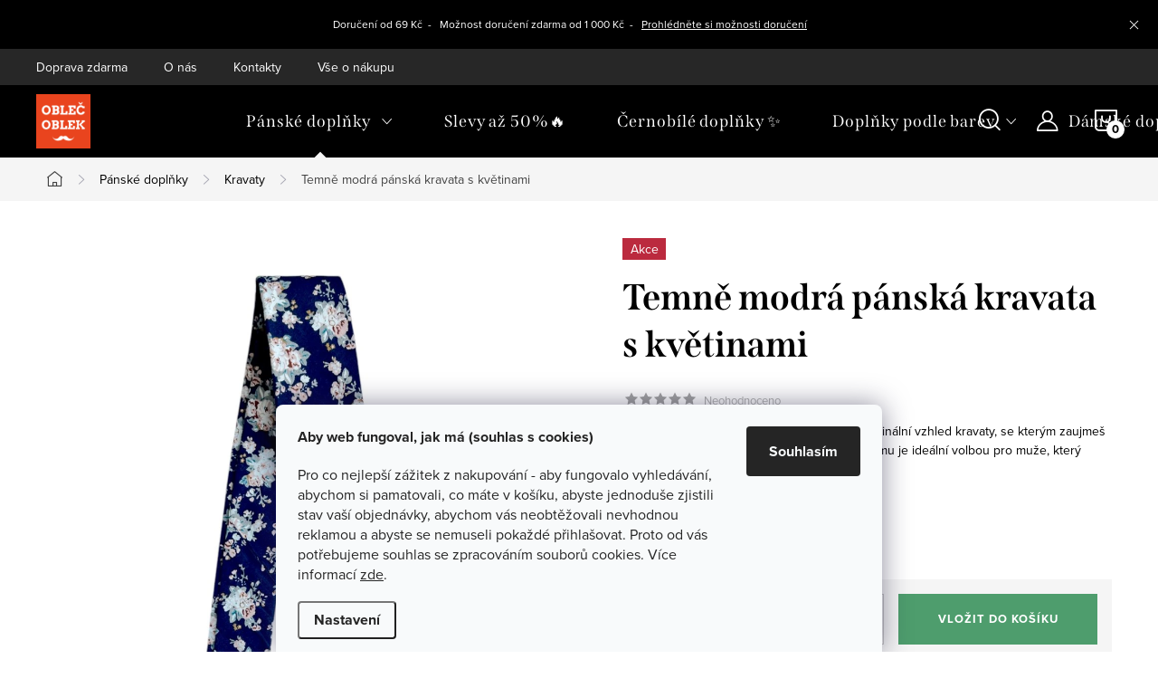

--- FILE ---
content_type: text/html; charset=utf-8
request_url: https://www.oblecoblek.cz/temne-modra-panska-kravata-s-kvetinami/
body_size: 36380
content:
<!doctype html><html lang="cs" dir="ltr" class="header-background-light external-fonts-loaded"><head><meta charset="utf-8" /><meta name="viewport" content="width=device-width,initial-scale=1" /><title>Temně modrá pánská kravata s květinami - Obleč Oblek ✅ Vše skladem ✅ Doprava ZDARMA</title><link rel="preconnect" href="https://cdn.myshoptet.com" /><link rel="dns-prefetch" href="https://cdn.myshoptet.com" /><link rel="preload" href="https://cdn.myshoptet.com/prj/dist/master/cms/libs/jquery/jquery-1.11.3.min.js" as="script" /><link href="https://cdn.myshoptet.com/prj/dist/master/cms/templates/frontend_templates/shared/css/font-face/source-sans-3.css" rel="stylesheet"><link href="https://cdn.myshoptet.com/prj/dist/master/cms/templates/frontend_templates/shared/css/font-face/exo-2.css" rel="stylesheet"><script>
dataLayer = [];
dataLayer.push({'shoptet' : {
    "pageId": 679,
    "pageType": "productDetail",
    "currency": "CZK",
    "currencyInfo": {
        "decimalSeparator": ",",
        "exchangeRate": 1,
        "priceDecimalPlaces": 2,
        "symbol": "K\u010d",
        "symbolLeft": 0,
        "thousandSeparator": " "
    },
    "language": "cs",
    "projectId": 436503,
    "product": {
        "id": 12933,
        "guid": "81c72e44-a2f9-11ec-81c8-ecf4bbd49285",
        "hasVariants": false,
        "codes": [
            {
                "code": "KRA0000223",
                "quantity": "1",
                "stocks": [
                    {
                        "id": "ext",
                        "quantity": "1"
                    }
                ]
            }
        ],
        "code": "KRA0000223",
        "name": "Temn\u011b modr\u00e1 p\u00e1nsk\u00e1 kravata s kv\u011btinami",
        "appendix": "",
        "weight": 0,
        "manufacturer": "Oble\u010d oblek",
        "manufacturerGuid": "1EF5333EE7866EC6AFCADA0BA3DED3EE",
        "currentCategory": "P\u00e1nsk\u00e9 dopl\u0148ky skv\u011ble oko\u0159en\u00ed v\u00e1\u0161 \u0161atn\u00edk | P\u00e1nsk\u00e9 kravaty",
        "currentCategoryGuid": "1b02cb8e-d7b5-11e0-9a5c-feab5ed617ed",
        "defaultCategory": "P\u00e1nsk\u00e9 dopl\u0148ky skv\u011ble oko\u0159en\u00ed v\u00e1\u0161 \u0161atn\u00edk | P\u00e1nsk\u00e9 kravaty",
        "defaultCategoryGuid": "1b02cb8e-d7b5-11e0-9a5c-feab5ed617ed",
        "currency": "CZK",
        "priceWithVat": 395
    },
    "stocks": [
        {
            "id": "ext",
            "title": "Sklad",
            "isDeliveryPoint": 0,
            "visibleOnEshop": 1
        }
    ],
    "cartInfo": {
        "id": null,
        "freeShipping": false,
        "freeShippingFrom": 1000,
        "leftToFreeGift": {
            "formattedPrice": "0 K\u010d",
            "priceLeft": 0
        },
        "freeGift": false,
        "leftToFreeShipping": {
            "priceLeft": 1000,
            "dependOnRegion": 0,
            "formattedPrice": "1 000 K\u010d"
        },
        "discountCoupon": [],
        "getNoBillingShippingPrice": {
            "withoutVat": 0,
            "vat": 0,
            "withVat": 0
        },
        "cartItems": [],
        "taxMode": "ORDINARY"
    },
    "cart": [],
    "customer": {
        "priceRatio": 1,
        "priceListId": 1,
        "groupId": null,
        "registered": false,
        "mainAccount": false
    }
}});
dataLayer.push({'cookie_consent' : {
    "marketing": "denied",
    "analytics": "denied"
}});
document.addEventListener('DOMContentLoaded', function() {
    shoptet.consent.onAccept(function(agreements) {
        if (agreements.length == 0) {
            return;
        }
        dataLayer.push({
            'cookie_consent' : {
                'marketing' : (agreements.includes(shoptet.config.cookiesConsentOptPersonalisation)
                    ? 'granted' : 'denied'),
                'analytics': (agreements.includes(shoptet.config.cookiesConsentOptAnalytics)
                    ? 'granted' : 'denied')
            },
            'event': 'cookie_consent'
        });
    });
});
</script>

<!-- Google Tag Manager -->
<script>(function(w,d,s,l,i){w[l]=w[l]||[];w[l].push({'gtm.start':
new Date().getTime(),event:'gtm.js'});var f=d.getElementsByTagName(s)[0],
j=d.createElement(s),dl=l!='dataLayer'?'&l='+l:'';j.async=true;j.src=
'https://www.googletagmanager.com/gtm.js?id='+i+dl;f.parentNode.insertBefore(j,f);
})(window,document,'script','dataLayer','GTM-MNBKF5F');</script>
<!-- End Google Tag Manager -->

<meta property="og:type" content="website"><meta property="og:site_name" content="oblecoblek.cz"><meta property="og:url" content="https://www.oblecoblek.cz/temne-modra-panska-kravata-s-kvetinami/"><meta property="og:title" content="Temně modrá pánská kravata s květinami - Obleč Oblek ✅ Vše skladem ✅ Doprava ZDARMA"><meta name="author" content="Obleč Oblek"><meta name="web_author" content="Shoptet.cz"><meta name="dcterms.rightsHolder" content="www.oblecoblek.cz"><meta name="robots" content="index,follow"><meta property="og:image" content="https://cdn.myshoptet.com/usr/www.oblecoblek.cz/user/shop/big/12933_temne-modra-panska-kravata-s-kvetinami.jpg?66d5ef79"><meta property="og:description" content="Temně modrá pánská kravata s květinami. Temně modrá pánská kravata s květinami. Originální vzhled kravaty, se kterým zaujmeš hned ve dveřích! Má moderní vzhled a díky tomu je ideální volbou pro muže, který nemá co skrývat."><meta name="description" content="Temně modrá pánská kravata s květinami. Temně modrá pánská kravata s květinami. Originální vzhled kravaty, se kterým zaujmeš hned ve dveřích! Má moderní vzhled a díky tomu je ideální volbou pro muže, který nemá co skrývat."><meta property="product:price:amount" content="395"><meta property="product:price:currency" content="CZK"><style>:root {--color-primary: #4E9D6D;--color-primary-h: 144;--color-primary-s: 34%;--color-primary-l: 46%;--color-primary-hover: #929292;--color-primary-hover-h: 0;--color-primary-hover-s: 0%;--color-primary-hover-l: 57%;--color-secondary: #4E9D6D;--color-secondary-h: 144;--color-secondary-s: 34%;--color-secondary-l: 46%;--color-secondary-hover: #E7452A;--color-secondary-hover-h: 9;--color-secondary-hover-s: 80%;--color-secondary-hover-l: 54%;--color-tertiary: #4E9D6D;--color-tertiary-h: 144;--color-tertiary-s: 34%;--color-tertiary-l: 46%;--color-tertiary-hover: #4E9D6D;--color-tertiary-hover-h: 144;--color-tertiary-hover-s: 34%;--color-tertiary-hover-l: 46%;--color-header-background: #ffffff;--template-font: "Source Sans 3";--template-headings-font: "Exo 2";--header-background-url: url("[data-uri]");--cookies-notice-background: #F8FAFB;--cookies-notice-color: #252525;--cookies-notice-button-hover: #27263f;--cookies-notice-link-hover: #3b3a5f;--templates-update-management-preview-mode-content: "Náhled aktualizací šablony je aktivní pro váš prohlížeč."}</style>
    <script>var shoptet = shoptet || {};</script>
    <script src="https://cdn.myshoptet.com/prj/dist/master/shop/dist/main-3g-header.js.27c4444ba5dd6be3416d.js"></script>
<!-- User include --><!-- service 1047(677) html code header -->
<link rel="stylesheet preload" href="https://use.typekit.net/nxv2roq.css">
<link href="https://cdn.myshoptet.com/prj/dist/master/shop/dist/font-shoptet-11.css.62c94c7785ff2cea73b2.css" rel="stylesheet preload">
<link type="text/css" href="https://cdn.myshoptet.com/usr/paxio.myshoptet.com/user/documents/Venus/style.css?v771103" rel="stylesheet preload" media="all" />
<link href="https://cdn.myshoptet.com/usr/paxio.myshoptet.com/user/documents/blank/ikony.css?v23" rel="stylesheet preload">
<link href="https://cdn.myshoptet.com/usr/paxio.myshoptet.com/user/documents/Venus/preklady.css?v16" rel="stylesheet preload">
<link rel="stylesheet preload" href="https://cdn.myshoptet.com/usr/paxio.myshoptet.com/user/documents/Venus/Slider/slick.css" />
<link rel="stylesheet preload" href="https://cdn.myshoptet.com/usr/paxio.myshoptet.com/user/documents/Venus/Slider/slick-theme.css?v3" />
<link rel="stylesheet preload" href="https://cdn.myshoptet.com/usr/paxio.myshoptet.com/user/documents/Venus/Slider/slick-classic.css?v5" />
<meta name="theme-color" content="#000" id="theme-color"/>
<!-- service 1228(847) html code header -->
<link 
rel="stylesheet" 
href="https://cdn.myshoptet.com/usr/dmartini.myshoptet.com/user/documents/upload/dmartini/shop_rating/shop_rating.min.css?140"
data-author="Dominik Martini" 
data-author-web="dmartini.cz">
<!-- project html code header -->
<style>
.site-name img {-webkit-filter: none; filter: none;}

/* Zobrazení náhledových obrázků v menu u kategorií 2. úrovně */
@media screen and (min-width: 768px){
.navigation-in > ul > li.ext > ul > li > a{display: block;}
.navigation-in > ul > li.ext > ul > li > div{padding-left: 12px;}
.navigation-in > ul > li.ext > ul > li:not(.has-third-level) > div > a {margin-bottom: 0;line-height: 64px;}
}

/* ÚPARVA BARVY POZADÍ SYSTÉMOVÝCH PŘÍZNAKŮ (ŠTÍTKŮ) */

.flag.flag-action {background-color: #bb2a3e;} /* PŘÍZNAK AKCE */
.flag.flag-tip {background-color: #1D1D1B;} /* PŘÍZNAK TIP*/
.flag.flag-new {background-color: #d7b356;} /* PŘÍZNAK NOVINKA */
.flag.flag-gift {background-color: #1D1D1B;} /* PŘÍZNAK DÁREK ZDARMA */
.flag.flag-discount {background-color: #bb2a3e;} /* SLEVOVÉ KOLEČKO */
.flag.flag-freeshipping {background-color: #1D1D1B;} /* KOLEČKO DOPRAVA ZDARMA */


<style data-addon="Hodnocení obchodu+" data-author="Dominik Martini">
#hodnoceniobchodu .vote-wrap:not(.admin-response .vote-wrap),
.id--51 #content .vote-wrap:not(.admin-response .vote-wrap),
.template-14.id--51 .rate-wrapper:not(.admin-response .vote-wrap) {
background-color: #dadada !important;
border-color: #dadada !important;
border-width: 0px !important;
border-style: solid !important;
border-radius: 8px !important;
}

#hodnoceniobchodu .shop-stat-all a {
background-color: #4E9D6D !important;
color: #ffffff !important;
border-color: #4E9D6D !important;
border-radius: 8px !important;
}

#hodnoceniobchodu .shop-stat-all a:hover {
background-color: #666666 !important;
color: #ffffff !important;
border-color: #666666 !important;
}

/* Upravení barvy pozadí informačního proužku */
.information.ready {
    background-color: #OOO; /* černá barva */
    color: #ffffff; /* Bílý text */
    padding: 10px 20px; /* Dodatečný styl pro odsazení */
    text-align: center; /* Vycentrování obsahu */
    font-size: 14px; /* Velikost textu */
    line-height: 1.5; /* Výška řádku */
    border-radius: 0px; /* Zaoblené rohy */
}
</style>


<!-- Hotjar Tracking Code for https://www.oblecoblek.cz -->
<script>
    (function(h,o,t,j,a,r){
        h.hj=h.hj||function(){(h.hj.q=h.hj.q||[]).push(arguments)};
        h._hjSettings={hjid:5108719,hjsv:6};
        a=o.getElementsByTagName('head')[0];
        r=o.createElement('script');r.async=1;
        r.src=t+h._hjSettings.hjid+j+h._hjSettings.hjsv;
        a.appendChild(r);
    })(window,document,'https://static.hotjar.com/c/hotjar-','.js?sv=');
</script>

<script id='merchantWidgetScript' src="https://www.gstatic.com/shopping/merchant/merchantwidget.js" defer></script>

<!-- /User include --><link rel="shortcut icon" href="/favicon.ico" type="image/x-icon" /><link rel="canonical" href="https://www.oblecoblek.cz/temne-modra-panska-kravata-s-kvetinami/" />    <script>
        var _hwq = _hwq || [];
        _hwq.push(['setKey', '2DAA1DA08B9DA3A8DA2543B502DE2857']);
        _hwq.push(['setTopPos', '200']);
        _hwq.push(['showWidget', '21']);
        (function() {
            var ho = document.createElement('script');
            ho.src = 'https://cz.im9.cz/direct/i/gjs.php?n=wdgt&sak=2DAA1DA08B9DA3A8DA2543B502DE2857';
            var s = document.getElementsByTagName('script')[0]; s.parentNode.insertBefore(ho, s);
        })();
    </script>
<script>!function(){var t={9196:function(){!function(){var t=/\[object (Boolean|Number|String|Function|Array|Date|RegExp)\]/;function r(r){return null==r?String(r):(r=t.exec(Object.prototype.toString.call(Object(r))))?r[1].toLowerCase():"object"}function n(t,r){return Object.prototype.hasOwnProperty.call(Object(t),r)}function e(t){if(!t||"object"!=r(t)||t.nodeType||t==t.window)return!1;try{if(t.constructor&&!n(t,"constructor")&&!n(t.constructor.prototype,"isPrototypeOf"))return!1}catch(t){return!1}for(var e in t);return void 0===e||n(t,e)}function o(t,r,n){this.b=t,this.f=r||function(){},this.d=!1,this.a={},this.c=[],this.e=function(t){return{set:function(r,n){u(c(r,n),t.a)},get:function(r){return t.get(r)}}}(this),i(this,t,!n);var e=t.push,o=this;t.push=function(){var r=[].slice.call(arguments,0),n=e.apply(t,r);return i(o,r),n}}function i(t,n,o){for(t.c.push.apply(t.c,n);!1===t.d&&0<t.c.length;){if("array"==r(n=t.c.shift()))t:{var i=n,a=t.a;if("string"==r(i[0])){for(var f=i[0].split("."),s=f.pop(),p=(i=i.slice(1),0);p<f.length;p++){if(void 0===a[f[p]])break t;a=a[f[p]]}try{a[s].apply(a,i)}catch(t){}}}else if("function"==typeof n)try{n.call(t.e)}catch(t){}else{if(!e(n))continue;for(var l in n)u(c(l,n[l]),t.a)}o||(t.d=!0,t.f(t.a,n),t.d=!1)}}function c(t,r){for(var n={},e=n,o=t.split("."),i=0;i<o.length-1;i++)e=e[o[i]]={};return e[o[o.length-1]]=r,n}function u(t,o){for(var i in t)if(n(t,i)){var c=t[i];"array"==r(c)?("array"==r(o[i])||(o[i]=[]),u(c,o[i])):e(c)?(e(o[i])||(o[i]={}),u(c,o[i])):o[i]=c}}window.DataLayerHelper=o,o.prototype.get=function(t){var r=this.a;t=t.split(".");for(var n=0;n<t.length;n++){if(void 0===r[t[n]])return;r=r[t[n]]}return r},o.prototype.flatten=function(){this.b.splice(0,this.b.length),this.b[0]={},u(this.a,this.b[0])}}()}},r={};function n(e){var o=r[e];if(void 0!==o)return o.exports;var i=r[e]={exports:{}};return t[e](i,i.exports,n),i.exports}n.n=function(t){var r=t&&t.__esModule?function(){return t.default}:function(){return t};return n.d(r,{a:r}),r},n.d=function(t,r){for(var e in r)n.o(r,e)&&!n.o(t,e)&&Object.defineProperty(t,e,{enumerable:!0,get:r[e]})},n.o=function(t,r){return Object.prototype.hasOwnProperty.call(t,r)},function(){"use strict";n(9196)}()}();</script>    <!-- Global site tag (gtag.js) - Google Analytics -->
    <script async src="https://www.googletagmanager.com/gtag/js?id=G-2EMXM7YJPK"></script>
    <script>
        
        window.dataLayer = window.dataLayer || [];
        function gtag(){dataLayer.push(arguments);}
        

                    console.debug('default consent data');

            gtag('consent', 'default', {"ad_storage":"denied","analytics_storage":"denied","ad_user_data":"denied","ad_personalization":"denied","wait_for_update":500});
            dataLayer.push({
                'event': 'default_consent'
            });
        
        gtag('js', new Date());

        
                gtag('config', 'G-2EMXM7YJPK', {"groups":"GA4","send_page_view":false,"content_group":"productDetail","currency":"CZK","page_language":"cs"});
        
                gtag('config', 'AW-955365770');
        
        
        
        
        
                    gtag('event', 'page_view', {"send_to":"GA4","page_language":"cs","content_group":"productDetail","currency":"CZK"});
        
                gtag('set', 'currency', 'CZK');

        gtag('event', 'view_item', {
            "send_to": "UA",
            "items": [
                {
                    "id": "KRA0000223",
                    "name": "Temn\u011b modr\u00e1 p\u00e1nsk\u00e1 kravata s kv\u011btinami",
                    "category": "P\u00e1nsk\u00e9 dopl\u0148ky skv\u011ble oko\u0159en\u00ed v\u00e1\u0161 \u0161atn\u00edk \/ P\u00e1nsk\u00e9 kravaty",
                                        "brand": "Oble\u010d oblek",
                                                            "price": 395
                }
            ]
        });
        
        
        
        
        
                    gtag('event', 'view_item', {"send_to":"GA4","page_language":"cs","content_group":"productDetail","value":395,"currency":"CZK","items":[{"item_id":"KRA0000223","item_name":"Temn\u011b modr\u00e1 p\u00e1nsk\u00e1 kravata s kv\u011btinami","item_brand":"Oble\u010d oblek","item_category":"P\u00e1nsk\u00e9 dopl\u0148ky skv\u011ble oko\u0159en\u00ed v\u00e1\u0161 \u0161atn\u00edk","item_category2":"P\u00e1nsk\u00e9 kravaty","price":395,"quantity":1,"index":0}]});
        
        
        
        
        
        
        
        document.addEventListener('DOMContentLoaded', function() {
            if (typeof shoptet.tracking !== 'undefined') {
                for (var id in shoptet.tracking.bannersList) {
                    gtag('event', 'view_promotion', {
                        "send_to": "UA",
                        "promotions": [
                            {
                                "id": shoptet.tracking.bannersList[id].id,
                                "name": shoptet.tracking.bannersList[id].name,
                                "position": shoptet.tracking.bannersList[id].position
                            }
                        ]
                    });
                }
            }

            shoptet.consent.onAccept(function(agreements) {
                if (agreements.length !== 0) {
                    console.debug('gtag consent accept');
                    var gtagConsentPayload =  {
                        'ad_storage': agreements.includes(shoptet.config.cookiesConsentOptPersonalisation)
                            ? 'granted' : 'denied',
                        'analytics_storage': agreements.includes(shoptet.config.cookiesConsentOptAnalytics)
                            ? 'granted' : 'denied',
                                                                                                'ad_user_data': agreements.includes(shoptet.config.cookiesConsentOptPersonalisation)
                            ? 'granted' : 'denied',
                        'ad_personalization': agreements.includes(shoptet.config.cookiesConsentOptPersonalisation)
                            ? 'granted' : 'denied',
                        };
                    console.debug('update consent data', gtagConsentPayload);
                    gtag('consent', 'update', gtagConsentPayload);
                    dataLayer.push(
                        { 'event': 'update_consent' }
                    );
                }
            });
        });
    </script>
<script>
    (function(t, r, a, c, k, i, n, g) { t['ROIDataObject'] = k;
    t[k]=t[k]||function(){ (t[k].q=t[k].q||[]).push(arguments) },t[k].c=i;n=r.createElement(a),
    g=r.getElementsByTagName(a)[0];n.async=1;n.src=c;g.parentNode.insertBefore(n,g)
    })(window, document, 'script', '//www.heureka.cz/ocm/sdk.js?source=shoptet&version=2&page=product_detail', 'heureka', 'cz');

    heureka('set_user_consent', 0);
</script>
</head><body class="desktop id-679 in-kravaty template-11 type-product type-detail one-column-body columns-3 blank-mode blank-mode-css ums_forms_redesign--off ums_a11y_category_page--on ums_discussion_rating_forms--off ums_flags_display_unification--on ums_a11y_login--on mobile-header-version-0">
        <div id="fb-root"></div>
        <script>
            window.fbAsyncInit = function() {
                FB.init({
                    autoLogAppEvents : true,
                    xfbml            : true,
                    version          : 'v24.0'
                });
            };
        </script>
        <script async defer crossorigin="anonymous" src="https://connect.facebook.net/cs_CZ/sdk.js#xfbml=1&version=v24.0"></script>
<!-- Google Tag Manager (noscript) -->
<noscript><iframe src="https://www.googletagmanager.com/ns.html?id=GTM-MNBKF5F"
height="0" width="0" style="display:none;visibility:hidden"></iframe></noscript>
<!-- End Google Tag Manager (noscript) -->

    <div class="siteCookies siteCookies--bottom siteCookies--light js-siteCookies" role="dialog" data-testid="cookiesPopup" data-nosnippet>
        <div class="siteCookies__form">
            <div class="siteCookies__content">
                <div class="siteCookies__text">
                    <p class="nadpis"><strong>Aby web fungoval, jak má (souhlas s cookies)</strong></p>
<p>Pro co nejlepší zážitek z nakupování - aby fungovalo vyhledávání, abychom si pamatovali, co máte v košíku, abyste jednoduše zjistili stav vaší objednávky, abychom vás neobtěžovali nevhodnou reklamou a abyste se nemuseli pokaždé přihlašovat. Proto od vás potřebujeme souhlas se zpracováním souborů cookies. Více informací <a href="https://436503.myshoptet.com/podminky-ochrany-osobnich-udaju/" target="\">zde</a>.</p>
                </div>
                <p class="siteCookies__links">
                    <button class="siteCookies__link js-cookies-settings" aria-label="Nastavení cookies" data-testid="cookiesSettings">Nastavení</button>
                </p>
            </div>
            <div class="siteCookies__buttonWrap">
                                <button class="siteCookies__button js-cookiesConsentSubmit" value="all" aria-label="Přijmout cookies" data-testid="buttonCookiesAccept">Souhlasím</button>
            </div>
        </div>
        <script>
            document.addEventListener("DOMContentLoaded", () => {
                const siteCookies = document.querySelector('.js-siteCookies');
                document.addEventListener("scroll", shoptet.common.throttle(() => {
                    const st = document.documentElement.scrollTop;
                    if (st > 1) {
                        siteCookies.classList.add('siteCookies--scrolled');
                    } else {
                        siteCookies.classList.remove('siteCookies--scrolled');
                    }
                }, 100));
            });
        </script>
    </div>
<a href="#content" class="skip-link sr-only">Přejít na obsah</a><div class="overall-wrapper"><div class="site-msg information"><div class="container"><div class="text"><div style="--fs:12px; width:100%; color:#fff; text-align:center; padding:10px 12px; font-size:var(--fs); line-height:1.2;">
  Doručení od 69 Kč&nbsp;&nbsp;-&nbsp;&nbsp;
  Možnost doručení zdarma od 1&nbsp;000 Kč&nbsp;&nbsp;-&nbsp;&nbsp;
  <a href="https://www.oblecoblek.cz/doprava-zdarma/" style="color:inherit; text-decoration:underline;">
    Prohlédněte si možnosti doručení
  </a>
</div></div><div class="close js-close-information-msg"></div></div></div><div class="user-action"><div class="container">
    <div class="user-action-in">
                    <div id="login" class="user-action-login popup-widget login-widget" role="dialog" aria-labelledby="loginHeading">
        <div class="popup-widget-inner">
                            <h2 id="loginHeading">Přihlášení k vašemu účtu</h2><div id="customerLogin"><form action="/action/Customer/Login/" method="post" id="formLoginIncluded" class="csrf-enabled formLogin" data-testid="formLogin"><input type="hidden" name="referer" value="" /><div class="form-group"><div class="input-wrapper email js-validated-element-wrapper no-label"><input type="email" name="email" class="form-control" autofocus placeholder="E-mailová adresa (např. jan@novak.cz)" data-testid="inputEmail" autocomplete="email" required /></div></div><div class="form-group"><div class="input-wrapper password js-validated-element-wrapper no-label"><input type="password" name="password" class="form-control" placeholder="Heslo" data-testid="inputPassword" autocomplete="current-password" required /><span class="no-display">Nemůžete vyplnit toto pole</span><input type="text" name="surname" value="" class="no-display" /></div></div><div class="form-group"><div class="login-wrapper"><button type="submit" class="btn btn-secondary btn-text btn-login" data-testid="buttonSubmit">Přihlásit se</button><div class="password-helper"><a href="/registrace/" data-testid="signup" rel="nofollow">Nová registrace</a><a href="/klient/zapomenute-heslo/" rel="nofollow">Zapomenuté heslo</a></div></div></div><div class="social-login-buttons"><div class="social-login-buttons-divider"><span>nebo</span></div><div class="form-group"><a href="/action/Social/login/?provider=Facebook" class="login-btn facebook" rel="nofollow"><span class="login-facebook-icon"></span><strong>Přihlásit se přes Facebook</strong></a></div><div class="form-group"><a href="/action/Social/login/?provider=Google" class="login-btn google" rel="nofollow"><span class="login-google-icon"></span><strong>Přihlásit se přes Google</strong></a></div></div></form>
</div>                    </div>
    </div>

                            <div id="cart-widget" class="user-action-cart popup-widget cart-widget loader-wrapper" data-testid="popupCartWidget" role="dialog" aria-hidden="true">
    <div class="popup-widget-inner cart-widget-inner place-cart-here">
        <div class="loader-overlay">
            <div class="loader"></div>
        </div>
    </div>

    <div class="cart-widget-button">
        <a href="/kosik/" class="btn btn-conversion" id="continue-order-button" rel="nofollow" data-testid="buttonNextStep">Pokračovat do košíku</a>
    </div>
</div>
            </div>
</div>
</div><div class="top-navigation-bar" data-testid="topNavigationBar">

    <div class="container">

        <div class="top-navigation-contacts">
            <strong>Zákaznická podpora:</strong><a href="mailto:kontakt@oblecoblek.cz" class="project-email" data-testid="contactboxEmail"><span>kontakt@oblecoblek.cz</span></a>        </div>

                            <div class="top-navigation-menu">
                <div class="top-navigation-menu-trigger"></div>
                <ul class="top-navigation-bar-menu">
                                            <li class="top-navigation-menu-item-741">
                            <a href="/doprava-zdarma/">Doprava zdarma</a>
                        </li>
                                            <li class="top-navigation-menu-item-765">
                            <a href="/o-nas/">O nás</a>
                        </li>
                                            <li class="top-navigation-menu-item-29">
                            <a href="/kontakty/">Kontakty</a>
                        </li>
                                            <li class="top-navigation-menu-item-838">
                            <a href="/vse-o-nakupu/">Vše o nákupu</a>
                        </li>
                                    </ul>
                <ul class="top-navigation-bar-menu-helper"></ul>
            </div>
        
        <div class="top-navigation-tools">
            <div class="responsive-tools">
                <a href="#" class="toggle-window" data-target="search" aria-label="Hledat" data-testid="linkSearchIcon"></a>
                                                            <a href="#" class="toggle-window" data-target="login"></a>
                                                    <a href="#" class="toggle-window" data-target="navigation" aria-label="Menu" data-testid="hamburgerMenu"></a>
            </div>
                        <button class="top-nav-button top-nav-button-login toggle-window" type="button" data-target="login" aria-haspopup="dialog" aria-controls="login" aria-expanded="false" data-testid="signin"><span>Přihlášení</span></button>        </div>

    </div>

</div>
<header id="header"><div class="container navigation-wrapper">
    <div class="header-top">
        <div class="site-name-wrapper">
            <div class="site-name"><a href="/" data-testid="linkWebsiteLogo"><img src="https://cdn.myshoptet.com/usr/www.oblecoblek.cz/user/logos/kreslic___pl__tno_6.jpg" alt="Obleč Oblek" fetchpriority="low" /></a></div>        </div>
        <div class="search" itemscope itemtype="https://schema.org/WebSite">
            <meta itemprop="headline" content="Pánské kravaty"/><meta itemprop="url" content="https://www.oblecoblek.cz"/><meta itemprop="text" content="Temně modrá pánská kravata s květinami. Temně modrá pánská kravata s květinami. Originální vzhled kravaty, se kterým zaujmeš hned ve dveřích! Má moderní vzhled a díky tomu je ideální volbou pro muže, který nemá co skrývat."/>            <form action="/action/ProductSearch/prepareString/" method="post"
    id="formSearchForm" class="search-form compact-form js-search-main"
    itemprop="potentialAction" itemscope itemtype="https://schema.org/SearchAction" data-testid="searchForm">
    <fieldset>
        <meta itemprop="target"
            content="https://www.oblecoblek.cz/vyhledavani/?string={string}"/>
        <input type="hidden" name="language" value="cs"/>
        
            
<input
    type="search"
    name="string"
        class="query-input form-control search-input js-search-input"
    placeholder="Napište, co hledáte"
    autocomplete="off"
    required
    itemprop="query-input"
    aria-label="Vyhledávání"
    data-testid="searchInput"
>
            <button type="submit" class="btn btn-default" data-testid="searchBtn">Hledat</button>
        
    </fieldset>
</form>
        </div>
        <div class="navigation-buttons">
                
    <a href="/kosik/" class="btn btn-icon toggle-window cart-count" data-target="cart" data-hover="true" data-redirect="true" data-testid="headerCart" rel="nofollow" aria-haspopup="dialog" aria-expanded="false" aria-controls="cart-widget">
        
                <span class="sr-only">Nákupní košík</span>
        
            <span class="cart-price visible-lg-inline-block" data-testid="headerCartPrice">
                                    Prázdný košík                            </span>
        
    
            </a>
        </div>
    </div>
    <nav id="navigation" aria-label="Hlavní menu" data-collapsible="true"><div class="navigation-in menu"><ul class="menu-level-1" role="menubar" data-testid="headerMenuItems"><li class="menu-item-674 ext" role="none"><a href="/panske-doplnky/" data-testid="headerMenuItem" role="menuitem" aria-haspopup="true" aria-expanded="false"><b>Pánské doplňky</b><span class="submenu-arrow"></span></a><ul class="menu-level-2" aria-label="Pánské doplňky" tabindex="-1" role="menu"><li class="menu-item-680" role="none"><a href="/ozdoby-do-klopy/" class="menu-image" data-testid="headerMenuItem" tabindex="-1" aria-hidden="true"><img src="data:image/svg+xml,%3Csvg%20width%3D%22140%22%20height%3D%22100%22%20xmlns%3D%22http%3A%2F%2Fwww.w3.org%2F2000%2Fsvg%22%3E%3C%2Fsvg%3E" alt="" aria-hidden="true" width="140" height="100"  data-src="https://cdn.myshoptet.com/usr/www.oblecoblek.cz/user/categories/thumb/ozdoba-do-klopy-oblecoblek.jpg" fetchpriority="low" /></a><div><a href="/ozdoby-do-klopy/" data-testid="headerMenuItem" role="menuitem"><span>Ozdoby do klopy FAV</span></a>
                        </div></li><li class="menu-item-679 active" role="none"><a href="/kravaty/" class="menu-image" data-testid="headerMenuItem" tabindex="-1" aria-hidden="true"><img src="data:image/svg+xml,%3Csvg%20width%3D%22140%22%20height%3D%22100%22%20xmlns%3D%22http%3A%2F%2Fwww.w3.org%2F2000%2Fsvg%22%3E%3C%2Fsvg%3E" alt="" aria-hidden="true" width="140" height="100"  data-src="https://cdn.myshoptet.com/usr/www.oblecoblek.cz/user/categories/thumb/p__nsk___kravaty_oble__oblek.jpg" fetchpriority="low" /></a><div><a href="/kravaty/" data-testid="headerMenuItem" role="menuitem"><span>Kravaty FAV</span></a>
                        </div></li><li class="menu-item-856" role="none"><a href="/sle-a-ksandy/" class="menu-image" data-testid="headerMenuItem" tabindex="-1" aria-hidden="true"><img src="data:image/svg+xml,%3Csvg%20width%3D%22140%22%20height%3D%22100%22%20xmlns%3D%22http%3A%2F%2Fwww.w3.org%2F2000%2Fsvg%22%3E%3C%2Fsvg%3E" alt="" aria-hidden="true" width="140" height="100"  data-src="https://cdn.myshoptet.com/usr/www.oblecoblek.cz/user/categories/thumb/sle-oblecoblek_02.jpg" fetchpriority="low" /></a><div><a href="/sle-a-ksandy/" data-testid="headerMenuItem" role="menuitem"><span>Šle a kšandy</span></a>
                        </div></li><li class="menu-item-681" role="none"><a href="/kapesnicky-do-saka/" class="menu-image" data-testid="headerMenuItem" tabindex="-1" aria-hidden="true"><img src="data:image/svg+xml,%3Csvg%20width%3D%22140%22%20height%3D%22100%22%20xmlns%3D%22http%3A%2F%2Fwww.w3.org%2F2000%2Fsvg%22%3E%3C%2Fsvg%3E" alt="" aria-hidden="true" width="140" height="100"  data-src="https://cdn.myshoptet.com/usr/www.oblecoblek.cz/user/categories/thumb/kapesn____ky_do_saka_oble__oblek.jpg" fetchpriority="low" /></a><div><a href="/kapesnicky-do-saka/" data-testid="headerMenuItem" role="menuitem"><span>Kapesníčky do saka FAV</span></a>
                        </div></li><li class="menu-item-706" role="none"><a href="/motylky/" class="menu-image" data-testid="headerMenuItem" tabindex="-1" aria-hidden="true"><img src="data:image/svg+xml,%3Csvg%20width%3D%22140%22%20height%3D%22100%22%20xmlns%3D%22http%3A%2F%2Fwww.w3.org%2F2000%2Fsvg%22%3E%3C%2Fsvg%3E" alt="" aria-hidden="true" width="140" height="100"  data-src="https://cdn.myshoptet.com/usr/www.oblecoblek.cz/user/categories/thumb/motylky-oblecoblek.jpg" fetchpriority="low" /></a><div><a href="/motylky/" data-testid="headerMenuItem" role="menuitem"><span>Motýlky FAV</span></a>
                        </div></li></ul></li>
<li class="menu-item-859" role="none"><a href="/akcni-zbozi/" data-testid="headerMenuItem" role="menuitem" aria-expanded="false"><b>Slevy až 50%🔥</b></a></li>
<li class="menu-item-868" role="none"><a href="/cernobile-doplnky/" data-testid="headerMenuItem" role="menuitem" aria-expanded="false"><b>Černobílé doplňky ✨ FAV</b></a></li>
<li class="menu-item-683 ext" role="none"><a href="/svatebni-doplnky/" data-testid="headerMenuItem" role="menuitem" aria-haspopup="true" aria-expanded="false"><b>Doplňky podle barev</b><span class="submenu-arrow"></span></a><ul class="menu-level-2" aria-label="Doplňky podle barev" tabindex="-1" role="menu"><li class="menu-item-822" role="none"><a href="/kvetinove-doplnky/" class="menu-image" data-testid="headerMenuItem" tabindex="-1" aria-hidden="true"><img src="data:image/svg+xml,%3Csvg%20width%3D%22140%22%20height%3D%22100%22%20xmlns%3D%22http%3A%2F%2Fwww.w3.org%2F2000%2Fsvg%22%3E%3C%2Fsvg%3E" alt="" aria-hidden="true" width="140" height="100"  data-src="https://cdn.myshoptet.com/usr/www.oblecoblek.cz/user/categories/thumb/kvetiny-svatba.png" fetchpriority="low" /></a><div><a href="/kvetinove-doplnky/" data-testid="headerMenuItem" role="menuitem"><span>Květinové doplňky FAV</span></a>
                        </div></li><li class="menu-item-810" role="none"><a href="/cervene-doplnky/" class="menu-image" data-testid="headerMenuItem" tabindex="-1" aria-hidden="true"><img src="data:image/svg+xml,%3Csvg%20width%3D%22140%22%20height%3D%22100%22%20xmlns%3D%22http%3A%2F%2Fwww.w3.org%2F2000%2Fsvg%22%3E%3C%2Fsvg%3E" alt="" aria-hidden="true" width="140" height="100"  data-src="https://cdn.myshoptet.com/usr/www.oblecoblek.cz/user/categories/thumb/cervena-svatba.png" fetchpriority="low" /></a><div><a href="/cervene-doplnky/" data-testid="headerMenuItem" role="menuitem"><span>Červené doplňky</span></a>
                        </div></li><li class="menu-item-804" role="none"><a href="/ruzove-doplnky/" class="menu-image" data-testid="headerMenuItem" tabindex="-1" aria-hidden="true"><img src="data:image/svg+xml,%3Csvg%20width%3D%22140%22%20height%3D%22100%22%20xmlns%3D%22http%3A%2F%2Fwww.w3.org%2F2000%2Fsvg%22%3E%3C%2Fsvg%3E" alt="" aria-hidden="true" width="140" height="100"  data-src="https://cdn.myshoptet.com/usr/www.oblecoblek.cz/user/categories/thumb/ruzova-svatba.png" fetchpriority="low" /></a><div><a href="/ruzove-doplnky/" data-testid="headerMenuItem" role="menuitem"><span>Růžové doplňky</span></a>
                        </div></li><li class="menu-item-813" role="none"><a href="/fialove-doplnky/" class="menu-image" data-testid="headerMenuItem" tabindex="-1" aria-hidden="true"><img src="data:image/svg+xml,%3Csvg%20width%3D%22140%22%20height%3D%22100%22%20xmlns%3D%22http%3A%2F%2Fwww.w3.org%2F2000%2Fsvg%22%3E%3C%2Fsvg%3E" alt="" aria-hidden="true" width="140" height="100"  data-src="https://cdn.myshoptet.com/usr/www.oblecoblek.cz/user/categories/thumb/fialova-svatba.png" fetchpriority="low" /></a><div><a href="/fialove-doplnky/" data-testid="headerMenuItem" role="menuitem"><span>Fialové doplňky</span></a>
                        </div></li><li class="menu-item-831" role="none"><a href="/oranzove-doplnky/" class="menu-image" data-testid="headerMenuItem" tabindex="-1" aria-hidden="true"><img src="data:image/svg+xml,%3Csvg%20width%3D%22140%22%20height%3D%22100%22%20xmlns%3D%22http%3A%2F%2Fwww.w3.org%2F2000%2Fsvg%22%3E%3C%2Fsvg%3E" alt="" aria-hidden="true" width="140" height="100"  data-src="https://cdn.myshoptet.com/usr/www.oblecoblek.cz/user/categories/thumb/oranzova.png" fetchpriority="low" /></a><div><a href="/oranzove-doplnky/" data-testid="headerMenuItem" role="menuitem"><span>Oranžové doplňky</span></a>
                        </div></li><li class="menu-item-825" role="none"><a href="/zlute-doplnky/" class="menu-image" data-testid="headerMenuItem" tabindex="-1" aria-hidden="true"><img src="data:image/svg+xml,%3Csvg%20width%3D%22140%22%20height%3D%22100%22%20xmlns%3D%22http%3A%2F%2Fwww.w3.org%2F2000%2Fsvg%22%3E%3C%2Fsvg%3E" alt="" aria-hidden="true" width="140" height="100"  data-src="https://cdn.myshoptet.com/usr/www.oblecoblek.cz/user/categories/thumb/zluta-svatba.png" fetchpriority="low" /></a><div><a href="/zlute-doplnky/" data-testid="headerMenuItem" role="menuitem"><span>Žluté doplňky</span></a>
                        </div></li><li class="menu-item-807" role="none"><a href="/modre-doplnky/" class="menu-image" data-testid="headerMenuItem" tabindex="-1" aria-hidden="true"><img src="data:image/svg+xml,%3Csvg%20width%3D%22140%22%20height%3D%22100%22%20xmlns%3D%22http%3A%2F%2Fwww.w3.org%2F2000%2Fsvg%22%3E%3C%2Fsvg%3E" alt="" aria-hidden="true" width="140" height="100"  data-src="https://cdn.myshoptet.com/usr/www.oblecoblek.cz/user/categories/thumb/modra-svatba.png" fetchpriority="low" /></a><div><a href="/modre-doplnky/" data-testid="headerMenuItem" role="menuitem"><span>Modré doplňky</span></a>
                        </div></li><li class="menu-item-816" role="none"><a href="/zelene-doplnky/" class="menu-image" data-testid="headerMenuItem" tabindex="-1" aria-hidden="true"><img src="data:image/svg+xml,%3Csvg%20width%3D%22140%22%20height%3D%22100%22%20xmlns%3D%22http%3A%2F%2Fwww.w3.org%2F2000%2Fsvg%22%3E%3C%2Fsvg%3E" alt="" aria-hidden="true" width="140" height="100"  data-src="https://cdn.myshoptet.com/usr/www.oblecoblek.cz/user/categories/thumb/zelena-svatba.png" fetchpriority="low" /></a><div><a href="/zelene-doplnky/" data-testid="headerMenuItem" role="menuitem"><span>Zelené doplňky</span></a>
                        </div></li><li class="menu-item-819" role="none"><a href="/bezove-doplnky/" class="menu-image" data-testid="headerMenuItem" tabindex="-1" aria-hidden="true"><img src="data:image/svg+xml,%3Csvg%20width%3D%22140%22%20height%3D%22100%22%20xmlns%3D%22http%3A%2F%2Fwww.w3.org%2F2000%2Fsvg%22%3E%3C%2Fsvg%3E" alt="" aria-hidden="true" width="140" height="100"  data-src="https://cdn.myshoptet.com/usr/www.oblecoblek.cz/user/categories/thumb/neutralni-svatba.png" fetchpriority="low" /></a><div><a href="/bezove-doplnky/" data-testid="headerMenuItem" role="menuitem"><span>Béžové doplňky</span></a>
                        </div></li></ul></li>
<li class="menu-item-718 ext" role="none"><a href="/damske-doplnky/" data-testid="headerMenuItem" role="menuitem" aria-haspopup="true" aria-expanded="false"><b>Dámské doplňky ❤️</b><span class="submenu-arrow"></span></a><ul class="menu-level-2" aria-label="Dámské doplňky ❤️" tabindex="-1" role="menu"><li class="menu-item-789" role="none"><a href="/damske-ozdoby-do-klopy/" class="menu-image" data-testid="headerMenuItem" tabindex="-1" aria-hidden="true"><img src="data:image/svg+xml,%3Csvg%20width%3D%22140%22%20height%3D%22100%22%20xmlns%3D%22http%3A%2F%2Fwww.w3.org%2F2000%2Fsvg%22%3E%3C%2Fsvg%3E" alt="" aria-hidden="true" width="140" height="100"  data-src="https://cdn.myshoptet.com/usr/www.oblecoblek.cz/user/categories/thumb/10080_ozdoba-do-klopy-oblecoblek-2710-2.jpg" fetchpriority="low" /></a><div><a href="/damske-ozdoby-do-klopy/" data-testid="headerMenuItem" role="menuitem"><span>Dámské brože</span></a>
                        </div></li></ul></li>
<li class="menu-item--51" role="none"><a href="/hodnoceni-obchodu/" data-testid="headerMenuItem" role="menuitem" aria-expanded="false"><b>Hodnocení obchodu</b></a></li>
</ul></div><span class="navigation-close"></span></nav><div class="menu-helper" data-testid="hamburgerMenu"><span>Více</span></div>
</div></header><!-- / header -->


                    <div class="container breadcrumbs-wrapper">
            <div class="breadcrumbs navigation-home-icon-wrapper" itemscope itemtype="https://schema.org/BreadcrumbList">
                                                                            <span id="navigation-first" data-basetitle="Obleč Oblek" itemprop="itemListElement" itemscope itemtype="https://schema.org/ListItem">
                <a href="/" itemprop="item" class="navigation-home-icon"><span class="sr-only" itemprop="name">Domů</span></a>
                <span class="navigation-bullet">/</span>
                <meta itemprop="position" content="1" />
            </span>
                                <span id="navigation-1" itemprop="itemListElement" itemscope itemtype="https://schema.org/ListItem">
                <a href="/panske-doplnky/" itemprop="item" data-testid="breadcrumbsSecondLevel"><span itemprop="name">Pánské doplňky</span></a>
                <span class="navigation-bullet">/</span>
                <meta itemprop="position" content="2" />
            </span>
                                <span id="navigation-2" itemprop="itemListElement" itemscope itemtype="https://schema.org/ListItem">
                <a href="/kravaty/" itemprop="item" data-testid="breadcrumbsSecondLevel"><span itemprop="name">Kravaty FAV</span></a>
                <span class="navigation-bullet">/</span>
                <meta itemprop="position" content="3" />
            </span>
                                            <span id="navigation-3" itemprop="itemListElement" itemscope itemtype="https://schema.org/ListItem" data-testid="breadcrumbsLastLevel">
                <meta itemprop="item" content="https://www.oblecoblek.cz/temne-modra-panska-kravata-s-kvetinami/" />
                <meta itemprop="position" content="4" />
                <span itemprop="name" data-title="Temně modrá pánská kravata s květinami">Temně modrá pánská kravata s květinami <span class="appendix"></span></span>
            </span>
            </div>
        </div>
    
<div id="content-wrapper" class="container content-wrapper">
    
    <div class="content-wrapper-in">
                <main id="content" class="content wide">
                            
<div class="p-detail" itemscope itemtype="https://schema.org/Product">

    
    <meta itemprop="name" content="Temně modrá pánská kravata s květinami" />
    <meta itemprop="category" content="Úvodní stránka &gt; Pánské doplňky &gt; Kravaty FAV &gt; Temně modrá pánská kravata s květinami" />
    <meta itemprop="url" content="https://www.oblecoblek.cz/temne-modra-panska-kravata-s-kvetinami/" />
    <meta itemprop="image" content="https://cdn.myshoptet.com/usr/www.oblecoblek.cz/user/shop/big/12933_temne-modra-panska-kravata-s-kvetinami.jpg?66d5ef79" />
            <meta itemprop="description" content="Temně modrá pánská kravata s květinami. Originální vzhled kravaty, se kterým zaujmeš hned ve dveřích! Má moderní vzhled a díky tomu je ideální volbou pro muže, který nemá co skrývat." />
                <span class="js-hidden" itemprop="manufacturer" itemscope itemtype="https://schema.org/Organization">
            <meta itemprop="name" content="Obleč oblek" />
        </span>
        <span class="js-hidden" itemprop="brand" itemscope itemtype="https://schema.org/Brand">
            <meta itemprop="name" content="Obleč oblek" />
        </span>
                                        
        <div class="p-detail-inner">

        <div class="p-detail-inner-header">
            <h1>
                  Temně modrá pánská kravata s květinami            </h1>

                    </div>

        <form action="/action/Cart/addCartItem/" method="post" id="product-detail-form" class="pr-action csrf-enabled" data-testid="formProduct">

            <meta itemprop="productID" content="12933" /><meta itemprop="identifier" content="81c72e44-a2f9-11ec-81c8-ecf4bbd49285" /><meta itemprop="sku" content="KRA0000223" /><span itemprop="offers" itemscope itemtype="https://schema.org/Offer"><link itemprop="availability" href="https://schema.org/InStock" /><meta itemprop="url" content="https://www.oblecoblek.cz/temne-modra-panska-kravata-s-kvetinami/" /><meta itemprop="price" content="395.00" /><meta itemprop="priceCurrency" content="CZK" /><link itemprop="itemCondition" href="https://schema.org/NewCondition" /></span><input type="hidden" name="productId" value="12933" /><input type="hidden" name="priceId" value="12930" /><input type="hidden" name="language" value="cs" />

            <div class="row product-top">

                <div class="col-xs-12">

                    <div class="p-detail-info">
                                                    
                <div class="flags flags-default flags-inline">            <span class="flag flag-action">
            Akce
    </span>
        
                
    </div>
    

    
                        
                                    <div class="stars-wrapper">
            
<span class="stars star-list">
                                                <span class="star star-off show-tooltip is-active productRatingAction" data-productid="12933" data-score="1" title="    Hodnocení:
            Neohodnoceno    "></span>
                    
                                                <span class="star star-off show-tooltip is-active productRatingAction" data-productid="12933" data-score="2" title="    Hodnocení:
            Neohodnoceno    "></span>
                    
                                                <span class="star star-off show-tooltip is-active productRatingAction" data-productid="12933" data-score="3" title="    Hodnocení:
            Neohodnoceno    "></span>
                    
                                                <span class="star star-off show-tooltip is-active productRatingAction" data-productid="12933" data-score="4" title="    Hodnocení:
            Neohodnoceno    "></span>
                    
                                                <span class="star star-off show-tooltip is-active productRatingAction" data-productid="12933" data-score="5" title="    Hodnocení:
            Neohodnoceno    "></span>
                    
    </span>
            <span class="stars-label">
                                Neohodnoceno                    </span>
        </div>
    
                                                    <div><a href="/oblec-oblek/" data-testid="productCardBrandName">Značka: <span>Obleč oblek</span></a></div>
                        
                    </div>

                </div>

                <div class="col-xs-12 col-lg-6 p-image-wrapper">

                    
                    <div class="p-image" style="" data-testid="mainImage">

                        

    

    <div class="flags flags-extra">
      
                
                                                                              
            <span class="flag flag-discount">
                                                                    <span class="price-standard">
                                            <span>649 Kč</span>
                        </span>
                                                                                                            <span class="price-save">
            
                        
                &ndash;39 %
        </span>
                                    </span>
              </div>

                        

<a href="https://cdn.myshoptet.com/usr/www.oblecoblek.cz/user/shop/big/12933_temne-modra-panska-kravata-s-kvetinami.jpg?66d5ef79" class="p-main-image"><img src="https://cdn.myshoptet.com/usr/www.oblecoblek.cz/user/shop/big/12933_temne-modra-panska-kravata-s-kvetinami.jpg?66d5ef79" alt="Temně modrá pánská kravata s květinami" width="1024" height="1365"  fetchpriority="high" />
</a>                    </div>

                    
    <div class="p-thumbnails-wrapper">

        <div class="p-thumbnails">

            <div class="p-thumbnails-inner">

                <div>
                                                                                        <a href="https://cdn.myshoptet.com/usr/www.oblecoblek.cz/user/shop/big/12933_temne-modra-panska-kravata-s-kvetinami.jpg?66d5ef79" class="p-thumbnail highlighted">
                            <img src="data:image/svg+xml,%3Csvg%20width%3D%22100%22%20height%3D%22100%22%20xmlns%3D%22http%3A%2F%2Fwww.w3.org%2F2000%2Fsvg%22%3E%3C%2Fsvg%3E" alt="Temně modrá pánská kravata s květinami" width="100" height="100"  data-src="https://cdn.myshoptet.com/usr/www.oblecoblek.cz/user/shop/related/12933_temne-modra-panska-kravata-s-kvetinami.jpg?66d5ef79" fetchpriority="low" />
                        </a>
                        <a href="https://cdn.myshoptet.com/usr/www.oblecoblek.cz/user/shop/big/12933_temne-modra-panska-kravata-s-kvetinami.jpg?66d5ef79" class="cbox-gal" data-gallery="lightbox[gallery]" data-alt="Temně modrá pánská kravata s květinami"></a>
                                                                    <a href="https://cdn.myshoptet.com/usr/www.oblecoblek.cz/user/shop/big/12933-1_panska-kravata-oblecoblek-1209.jpg?622e34a9" class="p-thumbnail">
                            <img src="data:image/svg+xml,%3Csvg%20width%3D%22100%22%20height%3D%22100%22%20xmlns%3D%22http%3A%2F%2Fwww.w3.org%2F2000%2Fsvg%22%3E%3C%2Fsvg%3E" alt="panska kravata oblecoblek 1209" width="100" height="100"  data-src="https://cdn.myshoptet.com/usr/www.oblecoblek.cz/user/shop/related/12933-1_panska-kravata-oblecoblek-1209.jpg?622e34a9" fetchpriority="low" />
                        </a>
                        <a href="https://cdn.myshoptet.com/usr/www.oblecoblek.cz/user/shop/big/12933-1_panska-kravata-oblecoblek-1209.jpg?622e34a9" class="cbox-gal" data-gallery="lightbox[gallery]" data-alt="panska kravata oblecoblek 1209"></a>
                                                                    <a href="https://cdn.myshoptet.com/usr/www.oblecoblek.cz/user/shop/big/12933-2_panska-kravata-oblecoblek-1210.jpg?622e34a9" class="p-thumbnail">
                            <img src="data:image/svg+xml,%3Csvg%20width%3D%22100%22%20height%3D%22100%22%20xmlns%3D%22http%3A%2F%2Fwww.w3.org%2F2000%2Fsvg%22%3E%3C%2Fsvg%3E" alt="panska kravata oblecoblek 1210" width="100" height="100"  data-src="https://cdn.myshoptet.com/usr/www.oblecoblek.cz/user/shop/related/12933-2_panska-kravata-oblecoblek-1210.jpg?622e34a9" fetchpriority="low" />
                        </a>
                        <a href="https://cdn.myshoptet.com/usr/www.oblecoblek.cz/user/shop/big/12933-2_panska-kravata-oblecoblek-1210.jpg?622e34a9" class="cbox-gal" data-gallery="lightbox[gallery]" data-alt="panska kravata oblecoblek 1210"></a>
                                    </div>

            </div>

            <a href="#" class="thumbnail-prev"></a>
            <a href="#" class="thumbnail-next"></a>

        </div>

    </div>


                </div>

                <div class="col-xs-12 col-lg-6 p-info-wrapper">

                    
                    
                        <div class="p-final-price-wrapper">

                                <span class="price-standard">
                                            <span>649 Kč</span>
                        </span>
                                <span class="price-save">
            
                        
                &ndash;39 %
        </span>
                            <strong class="price-final price-action" data-testid="productCardPrice">
            <span class="price-final-holder">
                395 Kč
    

        </span>
    </strong>
                                                            <span class="price-measure">
                    
                        </span>
                            

                        </div>

                    
                    
                                                                                    <div class="availability-value" title="Dostupnost">
                                    

    
    <span class="availability-label" style="color: #009901" data-testid="labelAvailability">
                    Skladem            </span>
        <span class="availability-amount" data-testid="numberAvailabilityAmount">(1&nbsp;ks)</span>

                                </div>
                                                    
                        <table class="detail-parameters">
                            <tbody>
                            
                            
                            
                                                            <tr>
                                    <th colspan="2">
                                        <a href="/temne-modra-panska-kravata-s-kvetinami:moznosti-dopravy/" class="shipping-options">Možnosti doručení</a>
                                    </th>
                                </tr>
                                                                                    </tbody>
                        </table>

                                                                            
                            <div class="add-to-cart" data-testid="divAddToCart">
                
<span class="quantity">
    <span
        class="increase-tooltip js-increase-tooltip"
        data-trigger="manual"
        data-container="body"
        data-original-title="Není možné zakoupit více než 9999 ks."
        aria-hidden="true"
        role="tooltip"
        data-testid="tooltip">
    </span>

    <span
        class="decrease-tooltip js-decrease-tooltip"
        data-trigger="manual"
        data-container="body"
        data-original-title="Minimální množství, které lze zakoupit, je 1 ks."
        aria-hidden="true"
        role="tooltip"
        data-testid="tooltip">
    </span>
    <label>
        <input
            type="number"
            name="amount"
            value="1"
            class="amount"
            autocomplete="off"
            data-decimals="0"
                        step="1"
            min="1"
            max="9999"
            aria-label="Množství"
            data-testid="cartAmount"/>
    </label>

    <button
        class="increase"
        type="button"
        aria-label="Zvýšit množství o 1"
        data-testid="increase">
            <span class="increase__sign">&plus;</span>
    </button>

    <button
        class="decrease"
        type="button"
        aria-label="Snížit množství o 1"
        data-testid="decrease">
            <span class="decrease__sign">&minus;</span>
    </button>
</span>
                    
    <button type="submit" class="btn btn-lg btn-conversion add-to-cart-button" data-testid="buttonAddToCart" aria-label="Přidat do košíku Temně modrá pánská kravata s květinami">Přidat do košíku</button>

            </div>
                    
                    
                    

                                            <div class="p-short-description" data-testid="productCardShortDescr">
                            Temně modrá pánská kravata s květinami. Originální vzhled kravaty, se kterým zaujmeš hned ve dveřích! Má moderní vzhled a díky tomu je ideální volbou pro muže, který nemá co skrývat.
                        </div>
                    
                                            <p data-testid="productCardDescr">
                            <a href="#description" class="chevron-after chevron-down-after" data-toggle="tab" data-external="1" data-force-scroll="true">Detailní informace</a>
                        </p>
                    
                    <div class="social-buttons-wrapper">
                        <div class="link-icons watchdog-active" data-testid="productDetailActionIcons">
    <a href="#" class="link-icon print" title="Tisknout produkt"><span>Tisk</span></a>
    <a href="/temne-modra-panska-kravata-s-kvetinami:dotaz/" class="link-icon chat" title="Mluvit s prodejcem" rel="nofollow"><span>Zeptat se</span></a>
            <a href="/temne-modra-panska-kravata-s-kvetinami:hlidat-cenu/" class="link-icon watchdog" title="Hlídat cenu" rel="nofollow"><span>Hlídat</span></a>
                <a href="#" class="link-icon share js-share-buttons-trigger" title="Sdílet produkt"><span>Sdílet</span></a>
    </div>
                            <div class="social-buttons no-display">
                    <div class="pinterest">
                                    
<a href="//www.pinterest.com/pin/create/button/?url=https%3A%2F%2Fwww.oblecoblek.cz%2Ftemne-modra-panska-kravata-s-kvetinami%2F&amp;media=https%3A%2F%2Fcdn.myshoptet.com%2Fusr%2Fwww.oblecoblek.cz%2Fuser%2Fshop%2Fbig%2F12933_temne-modra-panska-kravata-s-kvetinami.jpg%3F66d5ef79&description=Temně modrá pánská kravata s květinami. Originální vzhled kravaty, se kterým zaujmeš hned ve dveřích! Má moderní vzhled a díky tomu je ideální volbou pro muže, který nemá co skrývat." class="pin-it-button" data-pin-lang="cs" data-pin-do="buttonPin" data-pin-count="not shown"></a>
<script async defer src="//assets.pinterest.com/js/pinit.js" data-pin-build="parsePinBtns"></script>

            </div>
                    <div class="facebook">
                <div
            data-layout="button"
        class="fb-share-button"
    >
</div>

            </div>
                                <div class="close-wrapper">
        <a href="#" class="close-after js-share-buttons-trigger" title="Sdílet produkt">Zavřít</a>
    </div>

            </div>
                    </div>

                    
                </div>

            </div>

        </form>
    </div>

                            <div class="benefitBanner position--benefitProduct">
                                    <div class="benefitBanner__item"><a class="benefitBanner__link" href="https://www.oblecoblek.cz/doprava-zdarma/" ><div class="benefitBanner__picture"><img src="data:image/svg+xml,%3Csvg%20width%3D%2246%22%20height%3D%2232%22%20xmlns%3D%22http%3A%2F%2Fwww.w3.org%2F2000%2Fsvg%22%3E%3C%2Fsvg%3E" data-src="https://cdn.myshoptet.com/usr/www.oblecoblek.cz/user/banners/vyhoda1-1.png?61a80cc2" class="benefitBanner__img" alt="Doprava ZDARMA" fetchpriority="low" width="46" height="32"></div><div class="benefitBanner__content"><strong class="benefitBanner__title">Doprava zdarma</strong><div class="benefitBanner__data">Stačí když nakoupíte jakékoliv zboží v hodnotě nad 1000 Kč. Kromě dopravy obdržíte zdarma ještě malé překvapení ke každé objednávce.</div></div></a></div>
                                                <div class="benefitBanner__item"><div class="benefitBanner__picture"><img src="data:image/svg+xml,%3Csvg%20width%3D%2239%22%20height%3D%2232%22%20xmlns%3D%22http%3A%2F%2Fwww.w3.org%2F2000%2Fsvg%22%3E%3C%2Fsvg%3E" data-src="https://cdn.myshoptet.com/usr/www.oblecoblek.cz/user/banners/vyhoda4.png?61a80f21" class="benefitBanner__img" alt="Krásně zabaleno" fetchpriority="low" width="39" height="32"></div><div class="benefitBanner__content"><strong class="benefitBanner__title">Zabaleno s láskou</strong><div class="benefitBanner__data">Dbáme na kvalitu a estetiku zabaleného zboží, abyste byli do puntíku spokojeni. Všechny zásilky balíme poctivě tak, aby se zboží nemohlo cestou nijak poškodit.</div></div></div>
                                                <div class="benefitBanner__item"><a class="benefitBanner__link" href="https://www.oblecoblek.cz/darek-ke-kazde-objednavce/" ><div class="benefitBanner__picture"><img src="data:image/svg+xml,%3Csvg%20width%3D%2233%22%20height%3D%2232%22%20xmlns%3D%22http%3A%2F%2Fwww.w3.org%2F2000%2Fsvg%22%3E%3C%2Fsvg%3E" data-src="https://cdn.myshoptet.com/usr/www.oblecoblek.cz/user/banners/vyhoda3.png?61a80ee8" class="benefitBanner__img" alt="Dárek zdarma" fetchpriority="low" width="33" height="32"></div><div class="benefitBanner__content"><strong class="benefitBanner__title">Dárek ke každé objednávce</strong><div class="benefitBanner__data">Vážíme si každé objednávky a nezáleží, jak velká je. Ke každé přibalíme originální DÁREK! Jen pozor. Zaujmeš už ve dveřích.</div></div></a></div>
                                                <div class="benefitBanner__item"><div class="benefitBanner__picture"><img src="data:image/svg+xml,%3Csvg%20width%3D%2228%22%20height%3D%2232%22%20xmlns%3D%22http%3A%2F%2Fwww.w3.org%2F2000%2Fsvg%22%3E%3C%2Fsvg%3E" data-src="https://cdn.myshoptet.com/usr/www.oblecoblek.cz/user/banners/vyhoda2.png?61a80e0d" class="benefitBanner__img" alt="Vše skladem" fetchpriority="low" width="28" height="32"></div><div class="benefitBanner__content"><strong class="benefitBanner__title">Vše máme skladem</strong><div class="benefitBanner__data">U nás je to jednoduché - můžete se spolehnout na to, že veškeré zboží co v eshopu vidíte máme skutečně skladem.</div></div></div>
                        </div>

        
                            <h2 class="products-related-header">Související produkty</h2>
        <div class="products products-block products-related products-additional p-switchable">
            
        
                    <div class="product col-sm-6 col-md-12 col-lg-6 active related-sm-screen-show">
    <div class="p" data-micro="product" data-micro-product-id="10098" data-micro-identifier="e424995e-a18d-11ec-9bed-ecf4bbd49285" data-testid="productItem">
                    <a href="/ozdoba-do-klopy-zlate-nuzky/" class="image">
                <img src="data:image/svg+xml,%3Csvg%20width%3D%22423%22%20height%3D%22564%22%20xmlns%3D%22http%3A%2F%2Fwww.w3.org%2F2000%2Fsvg%22%3E%3C%2Fsvg%3E" alt="ozdoba do klopy oblecoblek 2772" data-micro-image="https://cdn.myshoptet.com/usr/www.oblecoblek.cz/user/shop/big/10098_ozdoba-do-klopy-oblecoblek-2772.jpg?622bd29d" width="423" height="564"  data-src="https://cdn.myshoptet.com/usr/www.oblecoblek.cz/user/shop/detail/10098_ozdoba-do-klopy-oblecoblek-2772.jpg?622bd29d
" fetchpriority="low" />
                                                                                                                                                                                    <div class="flags flags-default">                            <span class="flag flag-action">
            Akce
    </span>
                                                
                                                
                    </div>
                                                    
    

    

    <div class="flags flags-extra">
      
                
                                                                              
            <span class="flag flag-discount">
                                                                                                            <span class="price-standard"><span>295 Kč</span></span>
                                                                                                                                                <span class="price-save">&ndash;49 %</span>
                                    </span>
              </div>

            </a>
        
        <div class="p-in">

            <div class="p-in-in">
                <a href="/ozdoba-do-klopy-zlate-nuzky/" class="name" data-micro="url">
                    <span data-micro="name" data-testid="productCardName">
                          Ozdoba do klopy zlaté nůžky                    </span>
                </a>
                
            <div class="ratings-wrapper">
                                        <div class="stars-wrapper" data-micro-rating-value="0" data-micro-rating-count="0">
            
<span class="stars star-list">
                                <span class="star star-off"></span>
        
                                <span class="star star-off"></span>
        
                                <span class="star star-off"></span>
        
                                <span class="star star-off"></span>
        
                                <span class="star star-off"></span>
        
    </span>
        </div>
                
                        <div class="availability">
            <span style="color:#009901">
                Skladem            </span>
                                                        <span class="availability-amount" data-testid="numberAvailabilityAmount">(5&nbsp;ks)</span>
        </div>
            </div>
    
                            </div>

            <div class="p-bottom no-buttons">
                
                <div data-micro="offer"
    data-micro-price="149.00"
    data-micro-price-currency="CZK"
            data-micro-availability="https://schema.org/InStock"
    >
                    <div class="prices">
                                                                                
                                                        
                        
                        
                        
            <div class="price price-final" data-testid="productCardPrice">
        <strong>
                                        149 Kč
                    </strong>
        

        
    </div>


                        

                    </div>

                    

                                            <div class="p-tools">
                                                            <form action="/action/Cart/addCartItem/" method="post" class="pr-action csrf-enabled">
                                    <input type="hidden" name="language" value="cs" />
                                                                            <input type="hidden" name="priceId" value="10095" />
                                                                        <input type="hidden" name="productId" value="10098" />
                                                                            
<input type="hidden" name="amount" value="1" autocomplete="off" />
                                                                        <button type="submit" class="btn btn-cart add-to-cart-button" data-testid="buttonAddToCart" aria-label="Do košíku Ozdoba do klopy zlaté nůžky"><span>Do košíku</span></button>
                                </form>
                                                                                    
    
                                                    </div>
                    
                                                                                            <p class="p-desc" data-micro="description" data-testid="productCardShortDescr">
                                Originální ozdoba do klopy ve tvaru nůžek. Sice si s nimi vlasy neostříháš, ale sako ti ozdobí skvěle! Přidej k němu ještě...
                            </p>
                                                            

                </div>

            </div>

        </div>

        
    

                    <span class="no-display" data-micro="sku">OZD01800558</span>
    
    </div>
</div>
                        <div class="product col-sm-6 col-md-12 col-lg-6 active related-sm-screen-show">
    <div class="p" data-micro="product" data-micro-product-id="10026" data-micro-identifier="e270e14e-a18d-11ec-8d9d-ecf4bbd49285" data-testid="productItem">
                    <a href="/modra-karovana-broz-do-klopy/" class="image">
                <img src="data:image/svg+xml,%3Csvg%20width%3D%22423%22%20height%3D%22564%22%20xmlns%3D%22http%3A%2F%2Fwww.w3.org%2F2000%2Fsvg%22%3E%3C%2Fsvg%3E" alt="Photoroom 20240815 193945" data-micro-image="https://cdn.myshoptet.com/usr/www.oblecoblek.cz/user/shop/big/10026_photoroom-20240815-193945.jpg?66be3f90" width="423" height="564"  data-src="https://cdn.myshoptet.com/usr/www.oblecoblek.cz/user/shop/detail/10026_photoroom-20240815-193945.jpg?66be3f90
" fetchpriority="low" />
                                                                                                                                                                                    <div class="flags flags-default">                            <span class="flag flag-action">
            Akce
    </span>
                                                
                                                
                    </div>
                                                    
    

    

    <div class="flags flags-extra">
      
                
                                                                              
            <span class="flag flag-discount">
                                                                                                            <span class="price-standard"><span>295 Kč</span></span>
                                                                                                                                                <span class="price-save">&ndash;49 %</span>
                                    </span>
              </div>

            </a>
        
        <div class="p-in">

            <div class="p-in-in">
                <a href="/modra-karovana-broz-do-klopy/" class="name" data-micro="url">
                    <span data-micro="name" data-testid="productCardName">
                          Modrá károvaná brož do klopy                    </span>
                </a>
                
            <div class="ratings-wrapper">
                                        <div class="stars-wrapper" data-micro-rating-value="0" data-micro-rating-count="0">
            
<span class="stars star-list">
                                <span class="star star-off"></span>
        
                                <span class="star star-off"></span>
        
                                <span class="star star-off"></span>
        
                                <span class="star star-off"></span>
        
                                <span class="star star-off"></span>
        
    </span>
        </div>
                
                        <div class="availability">
            <span style="color:#009901">
                Skladem            </span>
                                                        <span class="availability-amount" data-testid="numberAvailabilityAmount">(1&nbsp;ks)</span>
        </div>
            </div>
    
                            </div>

            <div class="p-bottom no-buttons">
                
                <div data-micro="offer"
    data-micro-price="149.00"
    data-micro-price-currency="CZK"
            data-micro-availability="https://schema.org/InStock"
    >
                    <div class="prices">
                                                                                
                                                        
                        
                        
                        
            <div class="price price-final" data-testid="productCardPrice">
        <strong>
                                        149 Kč
                    </strong>
        

        
    </div>


                        

                    </div>

                    

                                            <div class="p-tools">
                                                            <form action="/action/Cart/addCartItem/" method="post" class="pr-action csrf-enabled">
                                    <input type="hidden" name="language" value="cs" />
                                                                            <input type="hidden" name="priceId" value="10023" />
                                                                        <input type="hidden" name="productId" value="10026" />
                                                                            
<input type="hidden" name="amount" value="1" autocomplete="off" />
                                                                        <button type="submit" class="btn btn-cart add-to-cart-button" data-testid="buttonAddToCart" aria-label="Do košíku Modrá károvaná brož do klopy"><span>Do košíku</span></button>
                                </form>
                                                                                    
    
                                                    </div>
                    
                                                                                            <p class="p-desc" data-micro="description" data-testid="productCardShortDescr">
                                Retro brož do klopy, jednoduše připni a jdi.. Moderní doplněk, se kterým zaujmeš hned ve dveřích!
                            </p>
                                                            

                </div>

            </div>

        </div>

        
    

                    <span class="no-display" data-micro="sku">OZD01800534</span>
    
    </div>
</div>
                        <div class="product col-sm-6 col-md-12 col-lg-6 active related-sm-screen-hide">
    <div class="p" data-micro="product" data-micro-product-id="8769" data-micro-identifier="c265d648-a18d-11ec-a0ba-ecf4bbd49285" data-testid="productItem">
                    <a href="/achatove-seda-kvetinova-broz-do-klopy/" class="image">
                <img src="data:image/svg+xml,%3Csvg%20width%3D%22423%22%20height%3D%22564%22%20xmlns%3D%22http%3A%2F%2Fwww.w3.org%2F2000%2Fsvg%22%3E%3C%2Fsvg%3E" alt="ozdoba do klopy oblecoblek 3029" data-shp-lazy="true" data-micro-image="https://cdn.myshoptet.com/usr/www.oblecoblek.cz/user/shop/big/8769_ozdoba-do-klopy-oblecoblek-3029.jpg?622bd264" width="423" height="564"  data-src="https://cdn.myshoptet.com/usr/www.oblecoblek.cz/user/shop/detail/8769_ozdoba-do-klopy-oblecoblek-3029.jpg?622bd264
" fetchpriority="low" />
                                                                                                                                                                                    <div class="flags flags-default">                            <span class="flag flag-action">
            Akce
    </span>
                                                
                                                
                    </div>
                                                    
    

    

    <div class="flags flags-extra">
      
                
                                                                              
            <span class="flag flag-discount">
                                                                                                            <span class="price-standard"><span>295 Kč</span></span>
                                                                                                                                                <span class="price-save">&ndash;49 %</span>
                                    </span>
              </div>

            </a>
        
        <div class="p-in">

            <div class="p-in-in">
                <a href="/achatove-seda-kvetinova-broz-do-klopy/" class="name" data-micro="url">
                    <span data-micro="name" data-testid="productCardName">
                          Achátově šedá květinová brož do klopy                    </span>
                </a>
                
            <div class="ratings-wrapper">
                                        <div class="stars-wrapper" data-micro-rating-value="0" data-micro-rating-count="0">
            
<span class="stars star-list">
                                <span class="star star-off"></span>
        
                                <span class="star star-off"></span>
        
                                <span class="star star-off"></span>
        
                                <span class="star star-off"></span>
        
                                <span class="star star-off"></span>
        
    </span>
        </div>
                
                        <div class="availability">
            <span style="color:#009901">
                Skladem            </span>
                                                        <span class="availability-amount" data-testid="numberAvailabilityAmount">(1&nbsp;ks)</span>
        </div>
            </div>
    
                            </div>

            <div class="p-bottom no-buttons">
                
                <div data-micro="offer"
    data-micro-price="149.00"
    data-micro-price-currency="CZK"
            data-micro-availability="https://schema.org/InStock"
    >
                    <div class="prices">
                                                                                
                                                        
                        
                        
                        
            <div class="price price-final" data-testid="productCardPrice">
        <strong>
                                        149 Kč
                    </strong>
        

        
    </div>


                        

                    </div>

                    

                                            <div class="p-tools">
                                                            <form action="/action/Cart/addCartItem/" method="post" class="pr-action csrf-enabled">
                                    <input type="hidden" name="language" value="cs" />
                                                                            <input type="hidden" name="priceId" value="8766" />
                                                                        <input type="hidden" name="productId" value="8769" />
                                                                            
<input type="hidden" name="amount" value="1" autocomplete="off" />
                                                                        <button type="submit" class="btn btn-cart add-to-cart-button" data-testid="buttonAddToCart" aria-label="Do košíku Achátově šedá květinová brož do klopy"><span>Do košíku</span></button>
                                </form>
                                                                                    
    
                                                    </div>
                    
                                                                                            <p class="p-desc" data-micro="description" data-testid="productCardShortDescr">
                                Ozdoba do klopy s motivem květiny, vkusně kombinující achátově šedou a bílou barvu. Přidej k ní ještě kravatu a tvůj...
                            </p>
                                                            

                </div>

            </div>

        </div>

        
    

                    <span class="no-display" data-micro="sku">OZD01800115</span>
    
    </div>
</div>
                        <div class="product col-sm-6 col-md-12 col-lg-6 active related-sm-screen-hide">
    <div class="p" data-micro="product" data-micro-product-id="9468" data-micro-identifier="d4c514d4-a18d-11ec-bd3d-ecf4bbd49285" data-testid="productItem">
                    <a href="/zlata-ozdoba-do-klopy-jelen/" class="image">
                <img src="data:image/svg+xml,%3Csvg%20width%3D%22423%22%20height%3D%22564%22%20xmlns%3D%22http%3A%2F%2Fwww.w3.org%2F2000%2Fsvg%22%3E%3C%2Fsvg%3E" alt="ozdoba do klopy oblecoblek 2917" data-micro-image="https://cdn.myshoptet.com/usr/www.oblecoblek.cz/user/shop/big/9468_ozdoba-do-klopy-oblecoblek-2917.jpg?622bd283" width="423" height="564"  data-src="https://cdn.myshoptet.com/usr/www.oblecoblek.cz/user/shop/detail/9468_ozdoba-do-klopy-oblecoblek-2917.jpg?622bd283
" fetchpriority="low" />
                                                                                                                                    
    

    


            </a>
        
        <div class="p-in">

            <div class="p-in-in">
                <a href="/zlata-ozdoba-do-klopy-jelen/" class="name" data-micro="url">
                    <span data-micro="name" data-testid="productCardName">
                          Zlatá ozdoba do klopy jelen                    </span>
                </a>
                
            <div class="ratings-wrapper">
                                        <div class="stars-wrapper" data-micro-rating-value="0" data-micro-rating-count="0">
            
<span class="stars star-list">
                                <span class="star star-off"></span>
        
                                <span class="star star-off"></span>
        
                                <span class="star star-off"></span>
        
                                <span class="star star-off"></span>
        
                                <span class="star star-off"></span>
        
    </span>
        </div>
                
                        <div class="availability">
            <span style="color:#009901">
                Skladem            </span>
                                                        <span class="availability-amount" data-testid="numberAvailabilityAmount">(1&nbsp;ks)</span>
        </div>
            </div>
    
                            </div>

            <div class="p-bottom no-buttons">
                
                <div data-micro="offer"
    data-micro-price="295.00"
    data-micro-price-currency="CZK"
            data-micro-availability="https://schema.org/InStock"
    >
                    <div class="prices">
                                                                                
                        
                        
                        
            <div class="price price-final" data-testid="productCardPrice">
        <strong>
                                        295 Kč
                    </strong>
        

        
    </div>


                        

                    </div>

                    

                                            <div class="p-tools">
                                                            <form action="/action/Cart/addCartItem/" method="post" class="pr-action csrf-enabled">
                                    <input type="hidden" name="language" value="cs" />
                                                                            <input type="hidden" name="priceId" value="9465" />
                                                                        <input type="hidden" name="productId" value="9468" />
                                                                            
<input type="hidden" name="amount" value="1" autocomplete="off" />
                                                                        <button type="submit" class="btn btn-cart add-to-cart-button" data-testid="buttonAddToCart" aria-label="Do košíku Zlatá ozdoba do klopy jelen"><span>Do košíku</span></button>
                                </form>
                                                                                    
    
                                                    </div>
                    
                                                                                            <p class="p-desc" data-micro="description" data-testid="productCardShortDescr">
                                Zlatá ozdoba do klopy jelen, elegantní doplněk, který se bude skvěle vyjímat na saku nejen každého milovníka myslivosti....
                            </p>
                                                            

                </div>

            </div>

        </div>

        
    

                    <span class="no-display" data-micro="sku">OZD01800348</span>
    
    </div>
</div>
                        <div class="product col-sm-6 col-md-12 col-lg-6 inactive related-sm-screen-hide">
    <div class="p" data-micro="product" data-micro-product-id="8652" data-micro-identifier="bede9cf8-a18d-11ec-bcd3-ecf4bbd49285" data-testid="productItem">
                    <a href="/cerna-ozdoba-do-klopy-krize/" class="image">
                <img src="data:image/svg+xml,%3Csvg%20width%3D%22423%22%20height%3D%22564%22%20xmlns%3D%22http%3A%2F%2Fwww.w3.org%2F2000%2Fsvg%22%3E%3C%2Fsvg%3E" alt="Photoroom 20240821 174028" data-micro-image="https://cdn.myshoptet.com/usr/www.oblecoblek.cz/user/shop/big/8652_photoroom-20240821-174028.jpg?66c611b6" width="423" height="564"  data-src="https://cdn.myshoptet.com/usr/www.oblecoblek.cz/user/shop/detail/8652_photoroom-20240821-174028.jpg?66c611b6
" fetchpriority="low" />
                                                                                                                                                                                    <div class="flags flags-default">                            <span class="flag flag-action">
            Akce
    </span>
                                                
                                                
                    </div>
                                                    
    

    

    <div class="flags flags-extra">
      
                
                                                                              
            <span class="flag flag-discount">
                                                                                                            <span class="price-standard"><span>295 Kč</span></span>
                                                                                                                                                <span class="price-save">&ndash;33 %</span>
                                    </span>
              </div>

            </a>
        
        <div class="p-in">

            <div class="p-in-in">
                <a href="/cerna-ozdoba-do-klopy-krize/" class="name" data-micro="url">
                    <span data-micro="name" data-testid="productCardName">
                          Černá ozdoba do klopy kříže                    </span>
                </a>
                
            <div class="ratings-wrapper">
                                        <div class="stars-wrapper" data-micro-rating-value="0" data-micro-rating-count="0">
            
<span class="stars star-list">
                                <span class="star star-off"></span>
        
                                <span class="star star-off"></span>
        
                                <span class="star star-off"></span>
        
                                <span class="star star-off"></span>
        
                                <span class="star star-off"></span>
        
    </span>
        </div>
                
                        <div class="availability">
            <span style="color:#009901">
                Skladem            </span>
                                                        <span class="availability-amount" data-testid="numberAvailabilityAmount">(&gt;5&nbsp;ks)</span>
        </div>
            </div>
    
                            </div>

            <div class="p-bottom no-buttons">
                
                <div data-micro="offer"
    data-micro-price="195.00"
    data-micro-price-currency="CZK"
            data-micro-availability="https://schema.org/InStock"
    >
                    <div class="prices">
                                                                                
                                                        
                        
                        
                        
            <div class="price price-final" data-testid="productCardPrice">
        <strong>
                                        195 Kč
                    </strong>
        

        
    </div>


                        

                    </div>

                    

                                            <div class="p-tools">
                                                            <form action="/action/Cart/addCartItem/" method="post" class="pr-action csrf-enabled">
                                    <input type="hidden" name="language" value="cs" />
                                                                            <input type="hidden" name="priceId" value="8649" />
                                                                        <input type="hidden" name="productId" value="8652" />
                                                                            
<input type="hidden" name="amount" value="1" autocomplete="off" />
                                                                        <button type="submit" class="btn btn-cart add-to-cart-button" data-testid="buttonAddToCart" aria-label="Do košíku Černá ozdoba do klopy kříže"><span>Do košíku</span></button>
                                </form>
                                                                                    
    
                                                    </div>
                    
                                                                                            <p class="p-desc" data-micro="description" data-testid="productCardShortDescr">
                                Černá kovová ozdoba do klopy, drobný odznak, který udělá velkou parádu. Přidej k němu ještě kravatu a tvůj outfit bude...
                            </p>
                                                            

                </div>

            </div>

        </div>

        
    

                    <span class="no-display" data-micro="sku">OZD01800076</span>
    
    </div>
</div>
                        <div class="product col-sm-6 col-md-12 col-lg-6 inactive related-sm-screen-hide">
    <div class="p" data-micro="product" data-micro-product-id="8934" data-micro-identifier="c7052e24-a18d-11ec-bec5-ecf4bbd49285" data-testid="productItem">
                    <a href="/bila-kvetinova-ozdoba-do-klopy-s-cernymi-puntiky/" class="image">
                <img src="data:image/svg+xml,%3Csvg%20width%3D%22423%22%20height%3D%22564%22%20xmlns%3D%22http%3A%2F%2Fwww.w3.org%2F2000%2Fsvg%22%3E%3C%2Fsvg%3E" alt="Photoroom 20240813 151240" data-micro-image="https://cdn.myshoptet.com/usr/www.oblecoblek.cz/user/shop/big/8934_photoroom-20240813-151240.jpg?66be38bd" width="423" height="564"  data-src="https://cdn.myshoptet.com/usr/www.oblecoblek.cz/user/shop/detail/8934_photoroom-20240813-151240.jpg?66be38bd
" fetchpriority="low" />
                                                                                                                                    
    

    


            </a>
        
        <div class="p-in">

            <div class="p-in-in">
                <a href="/bila-kvetinova-ozdoba-do-klopy-s-cernymi-puntiky/" class="name" data-micro="url">
                    <span data-micro="name" data-testid="productCardName">
                          Bílá květinová ozdoba do klopy s černými puntíky                    </span>
                </a>
                
            <div class="ratings-wrapper">
                                        <div class="stars-wrapper" data-micro-rating-value="0" data-micro-rating-count="0">
            
<span class="stars star-list">
                                <span class="star star-off"></span>
        
                                <span class="star star-off"></span>
        
                                <span class="star star-off"></span>
        
                                <span class="star star-off"></span>
        
                                <span class="star star-off"></span>
        
    </span>
        </div>
                
                        <div class="availability">
            <span style="color:#009901">
                Skladem            </span>
                                                        <span class="availability-amount" data-testid="numberAvailabilityAmount">(1&nbsp;ks)</span>
        </div>
            </div>
    
                            </div>

            <div class="p-bottom no-buttons">
                
                <div data-micro="offer"
    data-micro-price="295.00"
    data-micro-price-currency="CZK"
            data-micro-availability="https://schema.org/InStock"
    >
                    <div class="prices">
                                                                                
                        
                        
                        
            <div class="price price-final" data-testid="productCardPrice">
        <strong>
                                        295 Kč
                    </strong>
        

        
    </div>


                        

                    </div>

                    

                                            <div class="p-tools">
                                                            <form action="/action/Cart/addCartItem/" method="post" class="pr-action csrf-enabled">
                                    <input type="hidden" name="language" value="cs" />
                                                                            <input type="hidden" name="priceId" value="8931" />
                                                                        <input type="hidden" name="productId" value="8934" />
                                                                            
<input type="hidden" name="amount" value="1" autocomplete="off" />
                                                                        <button type="submit" class="btn btn-cart add-to-cart-button" data-testid="buttonAddToCart" aria-label="Do košíku Bílá květinová ozdoba do klopy s černými puntíky"><span>Do košíku</span></button>
                                </form>
                                                                                    
    
                                                    </div>
                    
                                                                                            <p class="p-desc" data-micro="description" data-testid="productCardShortDescr">
                                Bílá puntíkatá ozdoba do klopy s motivem květiny, designová a ležérní ozdoba, která skvěle doladí tvé sako. Přidej k ní...
                            </p>
                                                            

                </div>

            </div>

        </div>

        
    

                    <span class="no-display" data-micro="sku">OZD01800170</span>
    
    </div>
</div>
                        <div class="product col-sm-6 col-md-12 col-lg-6 inactive related-sm-screen-hide">
    <div class="p" data-micro="product" data-micro-product-id="9933" data-micro-identifier="dfef7aca-a18d-11ec-9153-ecf4bbd49285" data-testid="productItem">
                    <a href="/cerna-kvetinova-broz-do-klopy-2/" class="image">
                <img src="data:image/svg+xml,%3Csvg%20width%3D%22423%22%20height%3D%22564%22%20xmlns%3D%22http%3A%2F%2Fwww.w3.org%2F2000%2Fsvg%22%3E%3C%2Fsvg%3E" alt="ozdoba do klopy oblecoblek 2571" data-micro-image="https://cdn.myshoptet.com/usr/www.oblecoblek.cz/user/shop/big/9933_ozdoba-do-klopy-oblecoblek-2571.jpg?622bd296" width="423" height="564"  data-src="https://cdn.myshoptet.com/usr/www.oblecoblek.cz/user/shop/detail/9933_ozdoba-do-klopy-oblecoblek-2571.jpg?622bd296
" fetchpriority="low" />
                                                                                                                                    
    

    


            </a>
        
        <div class="p-in">

            <div class="p-in-in">
                <a href="/cerna-kvetinova-broz-do-klopy-2/" class="name" data-micro="url">
                    <span data-micro="name" data-testid="productCardName">
                          Černá květinová brož do klopy                    </span>
                </a>
                
            <div class="ratings-wrapper">
                                        <div class="stars-wrapper" data-micro-rating-value="0" data-micro-rating-count="0">
            
<span class="stars star-list">
                                <span class="star star-off"></span>
        
                                <span class="star star-off"></span>
        
                                <span class="star star-off"></span>
        
                                <span class="star star-off"></span>
        
                                <span class="star star-off"></span>
        
    </span>
        </div>
                
                        <div class="availability">
            <span style="color:#009901">
                Skladem            </span>
                                                        <span class="availability-amount" data-testid="numberAvailabilityAmount">(3&nbsp;ks)</span>
        </div>
            </div>
    
                            </div>

            <div class="p-bottom no-buttons">
                
                <div data-micro="offer"
    data-micro-price="295.00"
    data-micro-price-currency="CZK"
            data-micro-availability="https://schema.org/InStock"
    >
                    <div class="prices">
                                                                                
                        
                        
                        
            <div class="price price-final" data-testid="productCardPrice">
        <strong>
                                        295 Kč
                    </strong>
        

        
    </div>


                        

                    </div>

                    

                                            <div class="p-tools">
                                                            <form action="/action/Cart/addCartItem/" method="post" class="pr-action csrf-enabled">
                                    <input type="hidden" name="language" value="cs" />
                                                                            <input type="hidden" name="priceId" value="9930" />
                                                                        <input type="hidden" name="productId" value="9933" />
                                                                            
<input type="hidden" name="amount" value="1" autocomplete="off" />
                                                                        <button type="submit" class="btn btn-cart add-to-cart-button" data-testid="buttonAddToCart" aria-label="Do košíku Černá květinová brož do klopy"><span>Do košíku</span></button>
                                </form>
                                                                                    
    
                                                    </div>
                    
                                                                                            <p class="p-desc" data-micro="description" data-testid="productCardShortDescr">
                                Černá květinová brož do klopy. Moderní a nadčasová ozdoba do tvého saka. S touto ozdobou budeš zaručeně originální!
                            </p>
                                                            

                </div>

            </div>

        </div>

        
    

                    <span class="no-display" data-micro="sku">OZD01800503</span>
    
    </div>
</div>
                        <div class="product col-sm-6 col-md-12 col-lg-6 inactive related-sm-screen-hide">
    <div class="p" data-micro="product" data-micro-product-id="9612" data-micro-identifier="d8a1ea3c-a18d-11ec-8293-ecf4bbd49285" data-testid="productItem">
                    <a href="/zarive-cervena-kvetinova-ozdoba-do-klopy/" class="image">
                <img src="data:image/svg+xml,%3Csvg%20width%3D%22423%22%20height%3D%22564%22%20xmlns%3D%22http%3A%2F%2Fwww.w3.org%2F2000%2Fsvg%22%3E%3C%2Fsvg%3E" alt="ozdoba do klopy oblecoblek 2714" data-micro-image="https://cdn.myshoptet.com/usr/www.oblecoblek.cz/user/shop/big/9612_ozdoba-do-klopy-oblecoblek-2714.jpg?622bd289" width="423" height="564"  data-src="https://cdn.myshoptet.com/usr/www.oblecoblek.cz/user/shop/detail/9612_ozdoba-do-klopy-oblecoblek-2714.jpg?622bd289
" fetchpriority="low" />
                                                                                                                                    
    

    


            </a>
        
        <div class="p-in">

            <div class="p-in-in">
                <a href="/zarive-cervena-kvetinova-ozdoba-do-klopy/" class="name" data-micro="url">
                    <span data-micro="name" data-testid="productCardName">
                          Zářivě červená květinová ozdoba do klopy                    </span>
                </a>
                
            <div class="ratings-wrapper">
                                        <div class="stars-wrapper" data-micro-rating-value="0" data-micro-rating-count="0">
            
<span class="stars star-list">
                                <span class="star star-off"></span>
        
                                <span class="star star-off"></span>
        
                                <span class="star star-off"></span>
        
                                <span class="star star-off"></span>
        
                                <span class="star star-off"></span>
        
    </span>
        </div>
                
                        <div class="availability">
            <span style="color:#009901">
                Skladem            </span>
                                                        <span class="availability-amount" data-testid="numberAvailabilityAmount">(1&nbsp;ks)</span>
        </div>
            </div>
    
                            </div>

            <div class="p-bottom no-buttons">
                
                <div data-micro="offer"
    data-micro-price="295.00"
    data-micro-price-currency="CZK"
            data-micro-availability="https://schema.org/InStock"
    >
                    <div class="prices">
                                                                                
                        
                        
                        
            <div class="price price-final" data-testid="productCardPrice">
        <strong>
                                        295 Kč
                    </strong>
        

        
    </div>


                        

                    </div>

                    

                                            <div class="p-tools">
                                                            <form action="/action/Cart/addCartItem/" method="post" class="pr-action csrf-enabled">
                                    <input type="hidden" name="language" value="cs" />
                                                                            <input type="hidden" name="priceId" value="9609" />
                                                                        <input type="hidden" name="productId" value="9612" />
                                                                            
<input type="hidden" name="amount" value="1" autocomplete="off" />
                                                                        <button type="submit" class="btn btn-cart add-to-cart-button" data-testid="buttonAddToCart" aria-label="Do košíku Zářivě červená květinová ozdoba do klopy"><span>Do košíku</span></button>
                                </form>
                                                                                    
    
                                                    </div>
                    
                                                                                            <p class="p-desc" data-micro="description" data-testid="productCardShortDescr">
                                Zářivě červená květinová ozdoba do klopy, elegantní a nadčasová ozdoba, která by neměla chybět ve tvém šatníku. Zkombinuj...
                            </p>
                                                            

                </div>

            </div>

        </div>

        
    

                    <span class="no-display" data-micro="sku">OZD01800396</span>
    
    </div>
</div>
            </div>

                    <div class="browse-p">
                <a href="#" class="btn btn-default p-all">Zobrazit všechny související produkty</a>
                                    <a href="#" class="p-prev inactive"><span class="sr-only">Předchozí produkt</span></a>
                    <a href="#" class="p-next"><span class="sr-only">Další produkt</span></a>
                            </div>
            
        
    <div class="shp-tabs-wrapper p-detail-tabs-wrapper">
        <div class="row">
            <div class="col-sm-12 shp-tabs-row responsive-nav">
                <div class="shp-tabs-holder">
    <ul id="p-detail-tabs" class="shp-tabs p-detail-tabs visible-links" role="tablist">
                            <li class="shp-tab active" data-testid="tabDescription">
                <a href="#description" class="shp-tab-link" role="tab" data-toggle="tab">Popis</a>
            </li>
                                                        <li class="shp-tab" data-testid="tabAlternativeProducts">
                <a href="#productsAlternative" class="shp-tab-link" role="tab" data-toggle="tab">Podobné (8)</a>
            </li>
                                                                                                 <li class="shp-tab" data-testid="tabDiscussion">
                                <a href="#productDiscussion" class="shp-tab-link" role="tab" data-toggle="tab">Diskuze</a>
            </li>
                                        </ul>
</div>
            </div>
            <div class="col-sm-12 ">
                <div id="tab-content" class="tab-content">
                                                                                                            <div id="description" class="tab-pane fade in active" role="tabpanel">
        <div class="description-inner">
            <div class="basic-description">
                <h3>Detailní popis produktu</h3>
                                    Pletená kravata je ideální pro neformální večírky, golf, gardenparty nebo třeba na rande. Pro tyto události se hodí spíše volnočasový styl. Sako, košile, pletená kravata a polobotky z vás udělají stylového gentlemana.
Pletenou kravatu si můžeš vzít i na společenské události, kde je styl oblékání společenský, ale uvolněný (plesy, filmové premiéry, divadla a další).
Jde o sezónní záležitost, se kterou zazáříš na akcích, kde není zrovna přísná etiketa.
Muži, kteří nosí kravatu, jsou podle různých průzkumů bráni jako bohatší a důvěryhodnější.
Pokud si mají ženy vybrat mezi mužem v tričku a mužem v košili (při nejlepším doplněné kravatou nebo motýlkem), volí ze 75% muže druhé varianty.
Nevyplatí se tedy vyfiknout jako pravý gentleman?
U nás najdeš kravaty nejrůznějších stylů a barev, tak se ukaž!
                            </div>
            
            <div class="extended-description">
            <h3>Doplňkové parametry</h3>
            <table class="detail-parameters">
                <tbody>
                    <tr>
    <th>
        <span class="row-header-label">
            Kategorie<span class="row-header-label-colon">:</span>
        </span>
    </th>
    <td>
        <a href="/kravaty/">Pánské kravaty</a>    </td>
</tr>
            <tr>
            <th>
                <span class="row-header-label">
                                            Barva<span class="row-header-label-colon">:</span>
                                    </span>
            </th>
            <td>
                                                            Modrá                                                </td>
        </tr>
            <tr>
            <th>
                <span class="row-header-label">
                                            Materiál<span class="row-header-label-colon">:</span>
                                    </span>
            </th>
            <td>
                                                            Bavlna                                                </td>
        </tr>
            <tr>
            <th>
                <span class="row-header-label">
                                            Typ<span class="row-header-label-colon">:</span>
                                    </span>
            </th>
            <td>
                                                            Květinové vzory                                                </td>
        </tr>
            <tr>
            <th>
                <span class="row-header-label">
                                            Šířka kravaty<span class="row-header-label-colon">:</span>
                                    </span>
            </th>
            <td>
                                                            Slim                                                </td>
        </tr>
            <tr>
            <th>
                <span class="row-header-label">
                                            Velikost<span class="row-header-label-colon">:</span>
                                    </span>
            </th>
            <td>
                                                            144 × 6 cm                                                </td>
        </tr>
                    </tbody>
            </table>
        </div>
    
        </div>
    </div>
                                                                        
    <div id="productsAlternative" class="tab-pane fade" role="tabpanel">

        <div class="products products-block products-additional products-alternative p-switchable">
            
        
                    <div class="product col-sm-6 col-md-12 col-lg-6 active related-sm-screen-show">
    <div class="p" data-micro="product" data-micro-product-id="15726" data-micro-identifier="5c9dc052-852e-11ed-8c34-ecf4bbd49285" data-testid="productItem">
                    <a href="/tmave-modra-bavlnena-kravata-s-kvetinovym-vzorem/" class="image">
                <img src="data:image/svg+xml,%3Csvg%20width%3D%22423%22%20height%3D%22564%22%20xmlns%3D%22http%3A%2F%2Fwww.w3.org%2F2000%2Fsvg%22%3E%3C%2Fsvg%3E" alt="obleč oblek panska kravata 105238" data-micro-image="https://cdn.myshoptet.com/usr/www.oblecoblek.cz/user/shop/big/15726_oblec-oblek-panska-kravata-105238.png?63a9c5f0" width="423" height="564"  data-src="https://cdn.myshoptet.com/usr/www.oblecoblek.cz/user/shop/detail/15726_oblec-oblek-panska-kravata-105238.png?63a9c5f0
" fetchpriority="low" />
                                                                                                                                                                                    <div class="flags flags-default">                            <span class="flag flag-action">
            Akce
    </span>
                                                
                                                
                    </div>
                                                    
    

    

    <div class="flags flags-extra">
      
                
                                                                              
            <span class="flag flag-discount">
                                                                                                            <span class="price-standard"><span>649 Kč</span></span>
                                                                                                                                                <span class="price-save">&ndash;30 %</span>
                                    </span>
              </div>

            </a>
        
        <div class="p-in">

            <div class="p-in-in">
                <a href="/tmave-modra-bavlnena-kravata-s-kvetinovym-vzorem/" class="name" data-micro="url">
                    <span data-micro="name" data-testid="productCardName">
                          Tmavě modrá bavlněná kravata s květinovým vzorem                    </span>
                </a>
                
            <div class="ratings-wrapper">
                                        <div class="stars-wrapper" data-micro-rating-value="0" data-micro-rating-count="0">
            
<span class="stars star-list">
                                <span class="star star-off"></span>
        
                                <span class="star star-off"></span>
        
                                <span class="star star-off"></span>
        
                                <span class="star star-off"></span>
        
                                <span class="star star-off"></span>
        
    </span>
        </div>
                
                        <div class="availability">
            <span style="color:#009901">
                Skladem            </span>
                                                        <span class="availability-amount" data-testid="numberAvailabilityAmount">(2&nbsp;ks)</span>
        </div>
            </div>
    
                            </div>

            <div class="p-bottom no-buttons">
                
                <div data-micro="offer"
    data-micro-price="449.00"
    data-micro-price-currency="CZK"
            data-micro-availability="https://schema.org/InStock"
    >
                    <div class="prices">
                                                                                
                                                        
                        
                        
                        
            <div class="price price-final" data-testid="productCardPrice">
        <strong>
                                        449 Kč
                    </strong>
        

        
    </div>


                        

                    </div>

                    

                                            <div class="p-tools">
                                                            <form action="/action/Cart/addCartItem/" method="post" class="pr-action csrf-enabled">
                                    <input type="hidden" name="language" value="cs" />
                                                                            <input type="hidden" name="priceId" value="15744" />
                                                                        <input type="hidden" name="productId" value="15726" />
                                                                            
<input type="hidden" name="amount" value="1" autocomplete="off" />
                                                                        <button type="submit" class="btn btn-cart add-to-cart-button" data-testid="buttonAddToCart" aria-label="Do košíku Tmavě modrá bavlněná kravata s květinovým vzorem"><span>Do košíku</span></button>
                                </form>
                                                                                    
    
                                                    </div>
                    
                                                                                            <p class="p-desc" data-micro="description" data-testid="productCardShortDescr">
                                Tato zajímavá pánská kravata s květinovým vzorem je nepřehlédnutelná, měkká a ušitá ze 100% bavlny, aby se příjemně nosila...
                            </p>
                                                            

                </div>

            </div>

        </div>

        
    

                    <span class="no-display" data-micro="sku">15726</span>
    
    </div>
</div>
                        <div class="product col-sm-6 col-md-12 col-lg-6 active related-sm-screen-show">
    <div class="p" data-micro="product" data-micro-product-id="12549" data-micro-identifier="7397d724-a2f9-11ec-a8ba-ecf4bbd49285" data-testid="productItem">
                    <a href="/panska-kravata-s-modro-vinovymi-prouzky/" class="image">
                <img src="data:image/svg+xml,%3Csvg%20width%3D%22423%22%20height%3D%22564%22%20xmlns%3D%22http%3A%2F%2Fwww.w3.org%2F2000%2Fsvg%22%3E%3C%2Fsvg%3E" alt="Photoroom 20240831 100927" data-micro-image="https://cdn.myshoptet.com/usr/www.oblecoblek.cz/user/shop/big/12549_photoroom-20240831-100927.jpg?66d2f52c" width="423" height="564"  data-src="https://cdn.myshoptet.com/usr/www.oblecoblek.cz/user/shop/detail/12549_photoroom-20240831-100927.jpg?66d2f52c
" fetchpriority="low" />
                                                                                                                                                                                    <div class="flags flags-default">                            <span class="flag flag-action">
            Akce
    </span>
                                                
                                                
                    </div>
                                                    
    

    

    <div class="flags flags-extra">
      
                
                                                                              
            <span class="flag flag-discount">
                                                                                                            <span class="price-standard"><span>649 Kč</span></span>
                                                                                                                                                <span class="price-save">&ndash;30 %</span>
                                    </span>
              </div>

            </a>
        
        <div class="p-in">

            <div class="p-in-in">
                <a href="/panska-kravata-s-modro-vinovymi-prouzky/" class="name" data-micro="url">
                    <span data-micro="name" data-testid="productCardName">
                          Pánská kravata s modro vínovými proužky                    </span>
                </a>
                
            <div class="ratings-wrapper">
                                        <div class="stars-wrapper" data-micro-rating-value="0" data-micro-rating-count="0">
            
<span class="stars star-list">
                                <span class="star star-off"></span>
        
                                <span class="star star-off"></span>
        
                                <span class="star star-off"></span>
        
                                <span class="star star-off"></span>
        
                                <span class="star star-off"></span>
        
    </span>
        </div>
                
                        <div class="availability">
            <span style="color:#009901">
                Skladem            </span>
                                                        <span class="availability-amount" data-testid="numberAvailabilityAmount">(2&nbsp;ks)</span>
        </div>
            </div>
    
                            </div>

            <div class="p-bottom no-buttons">
                
                <div data-micro="offer"
    data-micro-price="449.00"
    data-micro-price-currency="CZK"
            data-micro-availability="https://schema.org/InStock"
    >
                    <div class="prices">
                                                                                
                                                        
                        
                        
                        
            <div class="price price-final" data-testid="productCardPrice">
        <strong>
                                        449 Kč
                    </strong>
        

        
    </div>


                        

                    </div>

                    

                                            <div class="p-tools">
                                                            <form action="/action/Cart/addCartItem/" method="post" class="pr-action csrf-enabled">
                                    <input type="hidden" name="language" value="cs" />
                                                                            <input type="hidden" name="priceId" value="12546" />
                                                                        <input type="hidden" name="productId" value="12549" />
                                                                            
<input type="hidden" name="amount" value="1" autocomplete="off" />
                                                                        <button type="submit" class="btn btn-cart add-to-cart-button" data-testid="buttonAddToCart" aria-label="Do košíku Pánská kravata s modro vínovými proužky"><span>Do košíku</span></button>
                                </form>
                                                                                    
    
                                                    </div>
                    
                                                                                            <p class="p-desc" data-micro="description" data-testid="productCardShortDescr">
                                Doplň svůj outfit o tuhle stylovou kravatu s barevnými proužky. Pruhovaná slim kravata, prémiové kvality, vyrobená z...
                            </p>
                                                            

                </div>

            </div>

        </div>

        
    

                    <span class="no-display" data-micro="sku">KRA0000095</span>
    
    </div>
</div>
                        <div class="product col-sm-6 col-md-12 col-lg-6 active related-sm-screen-hide">
    <div class="p" data-micro="product" data-micro-product-id="12282" data-micro-identifier="693db1cc-a2f9-11ec-afb1-ecf4bbd49285" data-testid="productItem">
                    <a href="/svetle-modra-panska-kravata-se-ctyrlistkem/" class="image">
                <img src="data:image/svg+xml,%3Csvg%20width%3D%22423%22%20height%3D%22564%22%20xmlns%3D%22http%3A%2F%2Fwww.w3.org%2F2000%2Fsvg%22%3E%3C%2Fsvg%3E" alt="Světle modrá pánská kravata se čtyřlístkem" data-shp-lazy="true" data-micro-image="https://cdn.myshoptet.com/usr/www.oblecoblek.cz/user/shop/big/12282_svetle-modra-panska-kravata-se-ctyrlistkem.jpg?66d5ee8c" width="423" height="564"  data-src="https://cdn.myshoptet.com/usr/www.oblecoblek.cz/user/shop/detail/12282_svetle-modra-panska-kravata-se-ctyrlistkem.jpg?66d5ee8c
" fetchpriority="low" />
                                                                                                                                                                                    <div class="flags flags-default">                            <span class="flag flag-action">
            Akce
    </span>
                                                
                                                
                    </div>
                                                    
    

    

    <div class="flags flags-extra">
      
                
                                                                              
            <span class="flag flag-discount">
                                                                                                            <span class="price-standard"><span>649 Kč</span></span>
                                                                                                                                                <span class="price-save">&ndash;30 %</span>
                                    </span>
              </div>

            </a>
        
        <div class="p-in">

            <div class="p-in-in">
                <a href="/svetle-modra-panska-kravata-se-ctyrlistkem/" class="name" data-micro="url">
                    <span data-micro="name" data-testid="productCardName">
                          Světle modrá pánská kravata se čtyřlístkem                    </span>
                </a>
                
            <div class="ratings-wrapper">
                                        <div class="stars-wrapper" data-micro-rating-value="0" data-micro-rating-count="0">
            
<span class="stars star-list">
                                <span class="star star-off"></span>
        
                                <span class="star star-off"></span>
        
                                <span class="star star-off"></span>
        
                                <span class="star star-off"></span>
        
                                <span class="star star-off"></span>
        
    </span>
        </div>
                
                        <div class="availability">
            <span style="color:#009901">
                Skladem            </span>
                                                        <span class="availability-amount" data-testid="numberAvailabilityAmount">(1&nbsp;ks)</span>
        </div>
            </div>
    
                            </div>

            <div class="p-bottom no-buttons">
                
                <div data-micro="offer"
    data-micro-price="449.00"
    data-micro-price-currency="CZK"
            data-micro-availability="https://schema.org/InStock"
    >
                    <div class="prices">
                                                                                
                                                        
                        
                        
                        
            <div class="price price-final" data-testid="productCardPrice">
        <strong>
                                        449 Kč
                    </strong>
        

        
    </div>


                        

                    </div>

                    

                                            <div class="p-tools">
                                                            <form action="/action/Cart/addCartItem/" method="post" class="pr-action csrf-enabled">
                                    <input type="hidden" name="language" value="cs" />
                                                                            <input type="hidden" name="priceId" value="12279" />
                                                                        <input type="hidden" name="productId" value="12282" />
                                                                            
<input type="hidden" name="amount" value="1" autocomplete="off" />
                                                                        <button type="submit" class="btn btn-cart add-to-cart-button" data-testid="buttonAddToCart" aria-label="Do košíku Světle modrá pánská kravata se čtyřlístkem"><span>Do košíku</span></button>
                                </form>
                                                                                    
    
                                                    </div>
                    
                                                                                            <p class="p-desc" data-micro="description" data-testid="productCardShortDescr">
                                Světle modrá slim kravata se vzorem čtyřlístku, prémiové kvality, vyrobená z bavlny. Doplň svůj outfit o tuhle stylovou...
                            </p>
                                                            

                </div>

            </div>

        </div>

        
    

                    <span class="no-display" data-micro="sku">KRA0000006</span>
    
    </div>
</div>
                        <div class="product col-sm-6 col-md-12 col-lg-6 active related-sm-screen-hide">
    <div class="p" data-micro="product" data-micro-product-id="16204" data-micro-identifier="ece3ee98-888d-11ef-aa85-4e595e8a4f93" data-testid="productItem">
                    <a href="/panska-hedvabna-kravata-se-zluto-modrym-vzorem/" class="image">
                <img src="data:image/svg+xml,%3Csvg%20width%3D%22423%22%20height%3D%22564%22%20xmlns%3D%22http%3A%2F%2Fwww.w3.org%2F2000%2Fsvg%22%3E%3C%2Fsvg%3E" alt="Pánská hedvábná kravata se žluto modrým vzorem" data-micro-image="https://cdn.myshoptet.com/usr/www.oblecoblek.cz/user/shop/big/16204_panska-hedvabna-kravata-se-zluto-modrym-vzorem.jpg?670a5f17" width="423" height="564"  data-src="https://cdn.myshoptet.com/usr/www.oblecoblek.cz/user/shop/detail/16204_panska-hedvabna-kravata-se-zluto-modrym-vzorem.jpg?670a5f17
" fetchpriority="low" />
                                                                                                                                                                                    <div class="flags flags-default">                            <span class="flag flag-tip" style="background-color:#377e69;">
            Tip na dárek
    </span>
                                                
                                                
                    </div>
                                                    
    

    


            </a>
        
        <div class="p-in">

            <div class="p-in-in">
                <a href="/panska-hedvabna-kravata-se-zluto-modrym-vzorem/" class="name" data-micro="url">
                    <span data-micro="name" data-testid="productCardName">
                          Pánská hedvábná kravata se žluto modrým vzorem                    </span>
                </a>
                
            <div class="ratings-wrapper">
                                        <div class="stars-wrapper" data-micro-rating-value="0" data-micro-rating-count="0">
            
<span class="stars star-list">
                                <span class="star star-off"></span>
        
                                <span class="star star-off"></span>
        
                                <span class="star star-off"></span>
        
                                <span class="star star-off"></span>
        
                                <span class="star star-off"></span>
        
    </span>
        </div>
                
                        <div class="availability">
            <span style="color:#009901">
                Skladem            </span>
                                                        <span class="availability-amount" data-testid="numberAvailabilityAmount">(1&nbsp;ks)</span>
        </div>
            </div>
    
                            </div>

            <div class="p-bottom no-buttons">
                
                <div data-micro="offer"
    data-micro-price="749.00"
    data-micro-price-currency="CZK"
            data-micro-availability="https://schema.org/InStock"
    >
                    <div class="prices">
                                                                                
                        
                        
                        
            <div class="price price-final" data-testid="productCardPrice">
        <strong>
                                        749 Kč
                    </strong>
        

        
    </div>


                        

                    </div>

                    

                                            <div class="p-tools">
                                                            <form action="/action/Cart/addCartItem/" method="post" class="pr-action csrf-enabled">
                                    <input type="hidden" name="language" value="cs" />
                                                                            <input type="hidden" name="priceId" value="16225" />
                                                                        <input type="hidden" name="productId" value="16204" />
                                                                            
<input type="hidden" name="amount" value="1" autocomplete="off" />
                                                                        <button type="submit" class="btn btn-cart add-to-cart-button" data-testid="buttonAddToCart" aria-label="Do košíku Pánská hedvábná kravata se žluto modrým vzorem"><span>Do košíku</span></button>
                                </form>
                                                                                    
    
                                                    </div>
                    
                                                                                            <p class="p-desc" data-micro="description" data-testid="productCardShortDescr">
                                Pánská kravata s elegantními žluto modrými vzory. Je vyrobena z hedvábí. S touto nadčasovou kravatou budeš vypadat...
                            </p>
                                                            

                </div>

            </div>

        </div>

        
    

                    <span class="no-display" data-micro="sku">16204</span>
    
    </div>
</div>
                        <div class="product col-sm-6 col-md-12 col-lg-6 inactive related-sm-screen-hide">
    <div class="p" data-micro="product" data-micro-product-id="12441" data-micro-identifier="6f5241fe-a2f9-11ec-b549-ecf4bbd49285" data-testid="productItem">
                    <a href="/svetle-seda-panska-kravata/" class="image">
                <img src="data:image/svg+xml,%3Csvg%20width%3D%22423%22%20height%3D%22564%22%20xmlns%3D%22http%3A%2F%2Fwww.w3.org%2F2000%2Fsvg%22%3E%3C%2Fsvg%3E" alt="Světle šedá pánská kravata" data-micro-image="https://cdn.myshoptet.com/usr/www.oblecoblek.cz/user/shop/big/12441_svetle-seda-panska-kravata.jpg?66d5eedb" width="423" height="564"  data-src="https://cdn.myshoptet.com/usr/www.oblecoblek.cz/user/shop/detail/12441_svetle-seda-panska-kravata.jpg?66d5eedb
" fetchpriority="low" />
                                                                                                                                                                                    <div class="flags flags-default">                            <span class="flag flag-action">
            Akce
    </span>
                                                
                                                
                    </div>
                                                    
    

    

    <div class="flags flags-extra">
      
                
                                                                              
            <span class="flag flag-discount">
                                                                                                            <span class="price-standard"><span>649 Kč</span></span>
                                                                                                                                                <span class="price-save">&ndash;39 %</span>
                                    </span>
              </div>

            </a>
        
        <div class="p-in">

            <div class="p-in-in">
                <a href="/svetle-seda-panska-kravata/" class="name" data-micro="url">
                    <span data-micro="name" data-testid="productCardName">
                          Světle šedá pánská kravata                    </span>
                </a>
                
            <div class="ratings-wrapper">
                                        <div class="stars-wrapper" data-micro-rating-value="0" data-micro-rating-count="0">
            
<span class="stars star-list">
                                <span class="star star-off"></span>
        
                                <span class="star star-off"></span>
        
                                <span class="star star-off"></span>
        
                                <span class="star star-off"></span>
        
                                <span class="star star-off"></span>
        
    </span>
        </div>
                
                        <div class="availability">
            <span style="color:#009901">
                Skladem            </span>
                                                        <span class="availability-amount" data-testid="numberAvailabilityAmount">(2&nbsp;ks)</span>
        </div>
            </div>
    
                            </div>

            <div class="p-bottom no-buttons">
                
                <div data-micro="offer"
    data-micro-price="395.00"
    data-micro-price-currency="CZK"
            data-micro-availability="https://schema.org/InStock"
    >
                    <div class="prices">
                                                                                
                                                        
                        
                        
                        
            <div class="price price-final" data-testid="productCardPrice">
        <strong>
                                        395 Kč
                    </strong>
        

        
    </div>


                        

                    </div>

                    

                                            <div class="p-tools">
                                                            <form action="/action/Cart/addCartItem/" method="post" class="pr-action csrf-enabled">
                                    <input type="hidden" name="language" value="cs" />
                                                                            <input type="hidden" name="priceId" value="12438" />
                                                                        <input type="hidden" name="productId" value="12441" />
                                                                            
<input type="hidden" name="amount" value="1" autocomplete="off" />
                                                                        <button type="submit" class="btn btn-cart add-to-cart-button" data-testid="buttonAddToCart" aria-label="Do košíku Světle šedá pánská kravata"><span>Do košíku</span></button>
                                </form>
                                                                                    
    
                                                    </div>
                    
                                                                                            <p class="p-desc" data-micro="description" data-testid="productCardShortDescr">
                                Světle šedá slim kravata, prémiové kvality, vyrobená z bavlny. Možná se ti už do skříně nevejde nové sako, ale tato...
                            </p>
                                                            

                </div>

            </div>

        </div>

        
    

                    <span class="no-display" data-micro="sku">KRA0000059</span>
    
    </div>
</div>
                        <div class="product col-sm-6 col-md-12 col-lg-6 inactive related-sm-screen-hide">
    <div class="p" data-micro="product" data-micro-product-id="12471" data-micro-identifier="70786d56-a2f9-11ec-9b07-ecf4bbd49285" data-testid="productItem">
                    <a href="/pomerancove-oranzova-panska-kravata-s-puntiky/" class="image">
                <img src="data:image/svg+xml,%3Csvg%20width%3D%22423%22%20height%3D%22564%22%20xmlns%3D%22http%3A%2F%2Fwww.w3.org%2F2000%2Fsvg%22%3E%3C%2Fsvg%3E" alt="Photoroom 20240901 160552" data-micro-image="https://cdn.myshoptet.com/usr/www.oblecoblek.cz/user/shop/big/12471_photoroom-20240901-160552.jpg?66d47da6" width="423" height="564"  data-src="https://cdn.myshoptet.com/usr/www.oblecoblek.cz/user/shop/detail/12471_photoroom-20240901-160552.jpg?66d47da6
" fetchpriority="low" />
                                                                                                                                                                                    <div class="flags flags-default">                            <span class="flag flag-action">
            Akce
    </span>
                                                
                                                
                    </div>
                                                    
    

    

    <div class="flags flags-extra">
      
                
                                                                              
            <span class="flag flag-discount">
                                                                                                            <span class="price-standard"><span>649 Kč</span></span>
                                                                                                                                                <span class="price-save">&ndash;54 %</span>
                                    </span>
              </div>

            </a>
        
        <div class="p-in">

            <div class="p-in-in">
                <a href="/pomerancove-oranzova-panska-kravata-s-puntiky/" class="name" data-micro="url">
                    <span data-micro="name" data-testid="productCardName">
                          Pomerančově oranžová pánská kravata s puntíky                    </span>
                </a>
                
            <div class="ratings-wrapper">
                                        <div class="stars-wrapper" data-micro-rating-value="0" data-micro-rating-count="0">
            
<span class="stars star-list">
                                <span class="star star-off"></span>
        
                                <span class="star star-off"></span>
        
                                <span class="star star-off"></span>
        
                                <span class="star star-off"></span>
        
                                <span class="star star-off"></span>
        
    </span>
        </div>
                
                        <div class="availability">
            <span style="color:#009901">
                Skladem            </span>
                                                        <span class="availability-amount" data-testid="numberAvailabilityAmount">(2&nbsp;ks)</span>
        </div>
            </div>
    
                            </div>

            <div class="p-bottom no-buttons">
                
                <div data-micro="offer"
    data-micro-price="295.00"
    data-micro-price-currency="CZK"
            data-micro-availability="https://schema.org/InStock"
    >
                    <div class="prices">
                                                                                
                                                        
                        
                        
                        
            <div class="price price-final" data-testid="productCardPrice">
        <strong>
                                        295 Kč
                    </strong>
        

        
    </div>


                        

                    </div>

                    

                                            <div class="p-tools">
                                                            <form action="/action/Cart/addCartItem/" method="post" class="pr-action csrf-enabled">
                                    <input type="hidden" name="language" value="cs" />
                                                                            <input type="hidden" name="priceId" value="12468" />
                                                                        <input type="hidden" name="productId" value="12471" />
                                                                            
<input type="hidden" name="amount" value="1" autocomplete="off" />
                                                                        <button type="submit" class="btn btn-cart add-to-cart-button" data-testid="buttonAddToCart" aria-label="Do košíku Pomerančově oranžová pánská kravata s puntíky"><span>Do košíku</span></button>
                                </form>
                                                                                    
    
                                                    </div>
                    
                                                                                            <p class="p-desc" data-micro="description" data-testid="productCardShortDescr">
                                Pomerančově oranžová slim kravata s puntíky, prémiové kvality, vyrobená z bavlny. Kravaty s puntíky jsou nadčasové a nikdy...
                            </p>
                                                            

                </div>

            </div>

        </div>

        
    

                    <span class="no-display" data-micro="sku">KRA0000069</span>
    
    </div>
</div>
                        <div class="product col-sm-6 col-md-12 col-lg-6 inactive related-sm-screen-hide">
    <div class="p" data-micro="product" data-micro-product-id="12912" data-micro-identifier="8111bc76-a2f9-11ec-be57-ecf4bbd49285" data-testid="productItem">
                    <a href="/syte-zelena-panska-kravata-s-drobnym-kvetinovym-vzorem/" class="image">
                <img src="data:image/svg+xml,%3Csvg%20width%3D%22423%22%20height%3D%22564%22%20xmlns%3D%22http%3A%2F%2Fwww.w3.org%2F2000%2Fsvg%22%3E%3C%2Fsvg%3E" alt="Sytě zelená pánská kravata s drobným květinovým vzorem" data-micro-image="https://cdn.myshoptet.com/usr/www.oblecoblek.cz/user/shop/big/12912_syte-zelena-panska-kravata-s-drobnym-kvetinovym-vzorem.jpg?66d7250b" width="423" height="564"  data-src="https://cdn.myshoptet.com/usr/www.oblecoblek.cz/user/shop/detail/12912_syte-zelena-panska-kravata-s-drobnym-kvetinovym-vzorem.jpg?66d7250b
" fetchpriority="low" />
                                                                                                                                                                                    <div class="flags flags-default">                            <span class="flag flag-action">
            Akce
    </span>
                                                
                                                
                    </div>
                                                    
    

    

    <div class="flags flags-extra">
      
                
                                                                              
            <span class="flag flag-discount">
                                                                                                            <span class="price-standard"><span>649 Kč</span></span>
                                                                                                                                                <span class="price-save">&ndash;39 %</span>
                                    </span>
              </div>

            </a>
        
        <div class="p-in">

            <div class="p-in-in">
                <a href="/syte-zelena-panska-kravata-s-drobnym-kvetinovym-vzorem/" class="name" data-micro="url">
                    <span data-micro="name" data-testid="productCardName">
                          Sytě zelená pánská kravata s drobným květinovým vzorem                    </span>
                </a>
                
            <div class="ratings-wrapper">
                                        <div class="stars-wrapper" data-micro-rating-value="0" data-micro-rating-count="0">
            
<span class="stars star-list">
                                <span class="star star-off"></span>
        
                                <span class="star star-off"></span>
        
                                <span class="star star-off"></span>
        
                                <span class="star star-off"></span>
        
                                <span class="star star-off"></span>
        
    </span>
        </div>
                
                        <div class="availability">
            <span style="color:#009901">
                Skladem            </span>
                                                        <span class="availability-amount" data-testid="numberAvailabilityAmount">(2&nbsp;ks)</span>
        </div>
            </div>
    
                            </div>

            <div class="p-bottom no-buttons">
                
                <div data-micro="offer"
    data-micro-price="395.00"
    data-micro-price-currency="CZK"
            data-micro-availability="https://schema.org/InStock"
    >
                    <div class="prices">
                                                                                
                                                        
                        
                        
                        
            <div class="price price-final" data-testid="productCardPrice">
        <strong>
                                        395 Kč
                    </strong>
        

        
    </div>


                        

                    </div>

                    

                                            <div class="p-tools">
                                                            <form action="/action/Cart/addCartItem/" method="post" class="pr-action csrf-enabled">
                                    <input type="hidden" name="language" value="cs" />
                                                                            <input type="hidden" name="priceId" value="12909" />
                                                                        <input type="hidden" name="productId" value="12912" />
                                                                            
<input type="hidden" name="amount" value="1" autocomplete="off" />
                                                                        <button type="submit" class="btn btn-cart add-to-cart-button" data-testid="buttonAddToCart" aria-label="Do košíku Sytě zelená pánská kravata s drobným květinovým vzorem"><span>Do košíku</span></button>
                                </form>
                                                                                    
    
                                                    </div>
                    
                                                                                            <p class="p-desc" data-micro="description" data-testid="productCardShortDescr">
                                Sytě zelená pánská kravata s drobným květinovým vzorem. Originální vzhled kravaty, se kterým zaujmeš hned ve dveřích! Má...
                            </p>
                                                            

                </div>

            </div>

        </div>

        
    

                    <span class="no-display" data-micro="sku">KRA0000216</span>
    
    </div>
</div>
                        <div class="product col-sm-6 col-md-12 col-lg-6 inactive related-sm-screen-hide">
    <div class="p" data-micro="product" data-micro-product-id="12285" data-micro-identifier="6966bde2-a2f9-11ec-8c1e-ecf4bbd49285" data-testid="productItem">
                    <a href="/tmave-modra-panska-kravata-s-paisley-vzorem/" class="image">
                <img src="data:image/svg+xml,%3Csvg%20width%3D%22423%22%20height%3D%22564%22%20xmlns%3D%22http%3A%2F%2Fwww.w3.org%2F2000%2Fsvg%22%3E%3C%2Fsvg%3E" alt="Tmavě modrá pánská kravata s paisley vzorem" data-micro-image="https://cdn.myshoptet.com/usr/www.oblecoblek.cz/user/shop/big/12285_tmave-modra-panska-kravata-s-paisley-vzorem.jpg?66d7256e" width="423" height="564"  data-src="https://cdn.myshoptet.com/usr/www.oblecoblek.cz/user/shop/detail/12285_tmave-modra-panska-kravata-s-paisley-vzorem.jpg?66d7256e
" fetchpriority="low" />
                                                                                                                                                                                    <div class="flags flags-default">                            <span class="flag flag-action">
            Akce
    </span>
                                                
                                                
                    </div>
                                                    
    

    

    <div class="flags flags-extra">
      
                
                                                                              
            <span class="flag flag-discount">
                                                                                                            <span class="price-standard"><span>649 Kč</span></span>
                                                                                                                                                <span class="price-save">&ndash;30 %</span>
                                    </span>
              </div>

            </a>
        
        <div class="p-in">

            <div class="p-in-in">
                <a href="/tmave-modra-panska-kravata-s-paisley-vzorem/" class="name" data-micro="url">
                    <span data-micro="name" data-testid="productCardName">
                          Tmavě modrá pánská kravata s paisley vzorem                    </span>
                </a>
                
            <div class="ratings-wrapper">
                                        <div class="stars-wrapper" data-micro-rating-value="0" data-micro-rating-count="0">
            
<span class="stars star-list">
                                <span class="star star-off"></span>
        
                                <span class="star star-off"></span>
        
                                <span class="star star-off"></span>
        
                                <span class="star star-off"></span>
        
                                <span class="star star-off"></span>
        
    </span>
        </div>
                
                        <div class="availability">
            <span style="color:#009901">
                Skladem            </span>
                                                        <span class="availability-amount" data-testid="numberAvailabilityAmount">(1&nbsp;ks)</span>
        </div>
            </div>
    
                            </div>

            <div class="p-bottom no-buttons">
                
                <div data-micro="offer"
    data-micro-price="449.00"
    data-micro-price-currency="CZK"
            data-micro-availability="https://schema.org/InStock"
    >
                    <div class="prices">
                                                                                
                                                        
                        
                        
                        
            <div class="price price-final" data-testid="productCardPrice">
        <strong>
                                        449 Kč
                    </strong>
        

        
    </div>


                        

                    </div>

                    

                                            <div class="p-tools">
                                                            <form action="/action/Cart/addCartItem/" method="post" class="pr-action csrf-enabled">
                                    <input type="hidden" name="language" value="cs" />
                                                                            <input type="hidden" name="priceId" value="12282" />
                                                                        <input type="hidden" name="productId" value="12285" />
                                                                            
<input type="hidden" name="amount" value="1" autocomplete="off" />
                                                                        <button type="submit" class="btn btn-cart add-to-cart-button" data-testid="buttonAddToCart" aria-label="Do košíku Tmavě modrá pánská kravata s paisley vzorem"><span>Do košíku</span></button>
                                </form>
                                                                                    
    
                                                    </div>
                    
                                                                                            <p class="p-desc" data-micro="description" data-testid="productCardShortDescr">
                                Tmavě modrá slim kravata s paisley vzorem, prémiové kvality, vyrobená z bavlny. Dokonalá a ručně vyrobená kravata s...
                            </p>
                                                            

                </div>

            </div>

        </div>

        
    

                    <span class="no-display" data-micro="sku">KRA0000007</span>
    
    </div>
</div>
            </div>

                    <div class="browse-p">
                <a href="#" class="btn btn-default p-all">Zobrazit všechny podobné produkty</a>
                                    <a href="#" class="p-prev inactive"><span class="sr-only">Předchozí produkt</span></a>
                    <a href="#" class="p-next"><span class="sr-only">Další produkt</span></a>
                            </div>
        
    </div>
                                                                                        <div id="productDiscussion" class="tab-pane fade" role="tabpanel" data-testid="areaDiscussion">
        <div id="discussionWrapper" class="discussion-wrapper unveil-wrapper" data-parent-tab="productDiscussion" data-testid="wrapperDiscussion">
                                    
    <div class="discussionContainer js-discussion-container" data-editorid="discussion">
                    <p data-testid="textCommentNotice">Buďte první, kdo napíše příspěvek k této položce. </p>
                            <p class="helpNote" data-testid="textCommentNotice">Pouze registrovaní uživatelé mohou vkládat příspěvky. Prosím <a href="/login/?backTo=%2Ftemne-modra-panska-kravata-s-kvetinami%2F" title="Přihlášení" rel="nofollow">přihlaste se</a> nebo se <a href="/registrace/" title="Registrace" rel="nofollow">registrujte</a>.</p>
                                        <div id="discussion-form" class="discussion-form vote-form js-hidden">
                            <form action="/action/ProductDiscussion/addPost/" method="post" id="formDiscussion" data-testid="formDiscussion">
    <input type="hidden" name="formId" value="9" />
    <input type="hidden" name="discussionEntityId" value="12933" />
            <div class="row">
        <div class="form-group col-xs-12 col-sm-6">
            <input type="text" name="fullName" value="" id="fullName" class="form-control" placeholder="Jméno" data-testid="inputUserName"/>
                        <span class="no-display">Nevyplňujte toto pole:</span>
            <input type="text" name="surname" value="" class="no-display" />
        </div>
        <div class="form-group js-validated-element-wrapper no-label col-xs-12 col-sm-6">
            <input type="email" name="email" value="" id="email" class="form-control js-validate-required" placeholder="E-mail" data-testid="inputEmail"/>
        </div>
        <div class="col-xs-12">
            <div class="form-group">
                <input type="text" name="title" id="title" class="form-control" placeholder="Název" data-testid="inputTitle" />
            </div>
            <div class="form-group no-label js-validated-element-wrapper">
                <textarea name="message" id="message" class="form-control js-validate-required" rows="7" placeholder="Komentář" data-testid="inputMessage"></textarea>
            </div>
                                <div class="form-group js-validated-element-wrapper consents consents-first">
            <input
                type="hidden"
                name="consents[]"
                id="discussionConsents37"
                value="37"
                                                        data-special-message="validatorConsent"
                            />
                                        <label for="discussionConsents37" class="whole-width">
                                        Vložením komentáře souhlasíte s <a href="/podminky-ochrany-osobnich-udaju/" target="_blank" rel="noopener noreferrer">podmínkami ochrany osobních údajů</a>
                </label>
                    </div>
                            <fieldset class="box box-sm box-bg-default">
    <h4>Bezpečnostní kontrola</h4>
    <div class="form-group captcha-image">
        <img src="[data-uri]" alt="" data-testid="imageCaptcha" width="150" height="40"  fetchpriority="low" />
    </div>
    <div class="form-group js-validated-element-wrapper smart-label-wrapper">
        <label for="captcha"><span class="required-asterisk">Opište text z obrázku</span></label>
        <input type="text" id="captcha" name="captcha" class="form-control js-validate js-validate-required">
    </div>
</fieldset>
            <div class="form-group">
                <input type="submit" value="Odeslat komentář" class="btn btn-sm btn-primary" data-testid="buttonSendComment" />
            </div>
        </div>
    </div>
</form>

                    </div>
                    </div>

        </div>
    </div>
                                                        </div>
            </div>
        </div>
    </div>

</div>
                    </main>
    </div>
    
            
    
</div>
        
        
                            <footer id="footer">
                    <h2 class="sr-only">Zápatí</h2>
                    
                                                                <div class="container footer-rows">
                            
    

<div class="site-name"><a href="/" data-testid="linkWebsiteLogo"><img src="data:image/svg+xml,%3Csvg%20width%3D%221%22%20height%3D%221%22%20xmlns%3D%22http%3A%2F%2Fwww.w3.org%2F2000%2Fsvg%22%3E%3C%2Fsvg%3E" alt="Obleč Oblek" data-src="https://cdn.myshoptet.com/usr/www.oblecoblek.cz/user/logos/kreslic___pl__tno_6.jpg" fetchpriority="low" /></a></div>
<div class="custom-footer elements-5">
                    
                
        <div class="custom-footer__newsletter extended">
                                                                                                                <div class="newsletter-header">
        <h4 class="topic"><span>Odebírat newsletter</span></h4>
        
    </div>
            <form action="/action/MailForm/subscribeToNewsletters/" method="post" id="formNewsletterWidget" class="subscribe-form compact-form">
    <fieldset>
        <input type="hidden" name="formId" value="2" />
                <span class="no-display">Nevyplňujte toto pole:</span>
        <input type="text" name="surname" class="no-display" />
        <div class="validator-msg-holder js-validated-element-wrapper">
            <input type="email" name="email" class="form-control" placeholder="Vaše e-mailová adresa" required />
        </div>
                                <br />
            <div>
                                    <div class="form-group js-validated-element-wrapper consents consents-first">
            <input
                type="hidden"
                name="consents[]"
                id="newsletterWidgetConsents31"
                value="31"
                                                        data-special-message="validatorConsent"
                            />
                                        <label for="newsletterWidgetConsents31" class="whole-width">
                                        Vložením e-mailu souhlasíte s <a href="/podminky-ochrany-osobnich-udaju/" target="_blank" rel="noopener noreferrer">podmínkami ochrany osobních údajů</a>
                </label>
                    </div>
                </div>
                <fieldset class="box box-sm box-bg-default">
    <h4>Bezpečnostní kontrola</h4>
    <div class="form-group captcha-image">
        <img src="[data-uri]" alt="" data-testid="imageCaptcha" width="150" height="40"  fetchpriority="low" />
    </div>
    <div class="form-group js-validated-element-wrapper smart-label-wrapper">
        <label for="captcha"><span class="required-asterisk">Opište text z obrázku</span></label>
        <input type="text" id="captcha" name="captcha" class="form-control js-validate js-validate-required">
    </div>
</fieldset>
        <button type="submit" class="btn btn-default btn-arrow-right"><span class="sr-only">Přihlásit se</span></button>
    </fieldset>
</form>

    
                                                        </div>
                    
                
        <div class="custom-footer__contact ">
                                                                                                            <h4><span>Kontakt</span></h4>


    <div class="contact-box no-image" data-testid="contactbox">
                    
            
                
        <ul>
                            <li>
                    <span class="mail" data-testid="contactboxEmail">
                                                    <a href="mailto:kontakt&#64;oblecoblek.cz">kontakt<!---->&#64;<!---->oblecoblek.cz</a>
                                            </span>
                </li>
            
            
                            <li>
                    <span class="cellphone">
                                                                                <a href="tel:+420733549049" aria-label="Zavolat na +420733549049" data-testid="contactboxCellphone">
                                +420 733 549 049
                            </a>
                                            </span>
                </li>
            
            

                                    <li>
                        <span class="facebook">
                            <a href="https://www.facebook.com/oblecoblek" title="Facebook" target="_blank" data-testid="contactboxFacebook">
                                                                Sleduj Facebook
                                                            </a>
                        </span>
                    </li>
                
                
                                    <li>
                        <span class="instagram">
                            <a href="https://www.instagram.com/oblecoblek/" title="Instagram" target="_blank" data-testid="contactboxInstagram">oblecoblek</a>
                        </span>
                    </li>
                
                
                
                                    <li>
                        <span class="youtube">
                            <a href="https://www.youtube.com/channel/UC8Sz63B-7K9FJ6LuiuLExog" title="YouTube" target="blank" data-testid="contactboxYoutube">
                                                                    YouTube kanál
                                                            </a>
                        </span>
                    </li>
                
                
            

        </ul>

    </div>


<script type="application/ld+json">
    {
        "@context" : "https://schema.org",
        "@type" : "Organization",
        "name" : "Obleč Oblek",
        "url" : "https://www.oblecoblek.cz",
                "employee" : "Gabriela a Pavel Slováčkovi",
                    "email" : "kontakt@oblecoblek.cz",
                            "telephone" : "+420 733 549 049",
                                
                                                                                            "sameAs" : ["https://www.facebook.com/oblecoblek\", \"\", \"https://www.instagram.com/oblecoblek/"]
            }
</script>

                                                        </div>
                    
                
        <div class="custom-footer__banner24 ">
                            <div class="banner"><div class="banner-wrapper"><span data-ec-promo-id="154"><h4>Informace pro vás</h4>
<ul>
<li><a href="https://www.oblecoblek.cz/kontakty/">Kontakty</a></li>
<li><a href="https://www.oblecoblek.cz/o-nas/">O nás</a></li>
<li><a href="https://www.oblecoblek.cz/vse-o-nakupu/">Vše o nákupu</a></li>
<li><a href="https://www.oblecoblek.cz/hodnoceni-obchodu/">Hodnocení obchodu</a></li>
<li><a href="https://www.oblecoblek.cz/cena-dopravy/">Cena dopravy</a></li>
<li><a href="https://www.oblecoblek.cz/vymena-a-reklamace/">Reklamace zboží</a></li>
<li><a href="https://www.oblecoblek.cz/proc-si-vybrat-oblec-oblek/">3 důvody proč si nás vybrat</a></li>
<li><a href="https://www.oblecoblek.cz/jak-uplatnit-slevu/">Jak uplatnit slevu</a></li>
<li><a href="https://www.oblecoblek.cz/obchodni-podminky/">Obchodní podmínky</a></li>
<li><a href="https://www.oblecoblek.cz/podminky-ochrany-osobnich-udaju/">Podmínky ochrany osobních údajů</a></li>
</ul></span></div></div>
                    </div>
                    
                
        <div class="custom-footer__section1 ">
                                                                                                                                    
        <h4><span>Novinky</span></h4>
                    <div class="news-item-widget">
                                <h5 >
                <a href="/nase-novinky/jak-se-obleknout-na-ples/">Praktický návod, jak se obléknout na ples</a></h5>
                                    <time datetime="2025-01-07">
                        7.1.2025
                    </time>
                                            </div>
                    <div class="news-item-widget">
                                <h5 >
                <a href="/nase-novinky/dress-code-black-tie/">Dress Code: Black Tie</a></h5>
                                    <time datetime="2024-11-26">
                        26.11.2024
                    </time>
                                            </div>
                    <div class="news-item-widget">
                                <h5 >
                <a href="/nase-novinky/kapesnicky-do-saka--jak--kam-a-kdy-je-nosit--skladat-a-kombinovat/">Kapesníčky do saka: Jak, kam a kdy je nosit, skládat a kombinovat</a></h5>
                                    <time datetime="2024-11-02">
                        2.11.2024
                    </time>
                                            </div>
                    <div class="news-item-widget">
                                <h5 >
                <a href="/nase-novinky/panske-sle/">Pánské šle: Stylový a praktický doplněk</a></h5>
                                    <time datetime="2024-10-18">
                        18.10.2024
                    </time>
                                            </div>
                    <div class="news-item-widget">
                                <h5 >
                <a href="/nase-novinky/jak-vybrat-perfektni-sle/">Jak vybrat perfektní šle: Kompletní průvodce</a></h5>
                                    <time datetime="2024-10-18">
                        18.10.2024
                    </time>
                                            </div>
                    <div class="news-item-widget">
                                <h5 >
                <a href="/nase-novinky/kdy-a-kam-se-hodi-sle/">Kdy a kam se hodí šle?</a></h5>
                                    <time datetime="2024-10-16">
                        16.10.2024
                    </time>
                                            </div>
                    <div class="news-item-widget">
                                <h5 >
                <a href="/nase-novinky/proc-nosit-panske-sle/">Proč nosit pánské šle?</a></h5>
                                    <time datetime="2024-10-16">
                        16.10.2024
                    </time>
                                            </div>
                    <div class="news-item-widget">
                                <h5 >
                <a href="/nase-novinky/nove-pletene-kravaty-a-la-oblec-oblek/">Pletené kravaty: Moderní alternativa pro každý den</a></h5>
                                    <time datetime="2022-01-29">
                        29.1.2022
                    </time>
                                            </div>
                    <div class="news-item-widget">
                                <h5 >
                <a href="/nase-novinky/jak-uvazat-kravatu-jednoduse/">Jak snadno uvázat kravatu: Podrobný návod krok za krokem</a></h5>
                                    <time datetime="2021-12-31">
                        31.12.2021
                    </time>
                                            </div>
                    

                                                        </div>
                    
                
        <div class="custom-footer__instagram ">
                                                                                                                        <h4><span>Instagram</span></h4>
        <div class="instagram-widget columns-3">
            <a href="https://www.instagram.com/p/DEjx8LxPo5_/" target="_blank">
            <img
                                    src="[data-uri]"
                                            data-src="https://cdn.myshoptet.com/usr/www.oblecoblek.cz/user/system/instagram/320_472683255_1136277451839831_8917805856376496495_n.jpg"
                                                    alt="Plesová sezóna je tady! Vstup na taneční parket s elegancí a stylem. Naše doplňky jsou skvělou volbou pro společenský..."
                                    data-thumbnail-small="https://cdn.myshoptet.com/usr/www.oblecoblek.cz/user/system/instagram/320_472683255_1136277451839831_8917805856376496495_n.jpg"
                    data-thumbnail-medium="https://cdn.myshoptet.com/usr/www.oblecoblek.cz/user/system/instagram/658_472683255_1136277451839831_8917805856376496495_n.jpg"
                            />
        </a>
            <a href="https://www.instagram.com/p/DCufyLyBfGo/" target="_blank">
            <img
                                    src="[data-uri]"
                                            data-src="https://cdn.myshoptet.com/usr/www.oblecoblek.cz/user/system/instagram/320_467914212_1101113878689522_2327429509937593501_n.jpg"
                                                    alt="Vidíš dobře? Na našem webu se rozjelo kolo štěstí! 🎁 Zatoč a vyhraj: ✨ Slevu 100 Kč ✨ Slevu 20 % ✨ Dopravu ZDARMA 🎄 Platí..."
                                    data-thumbnail-small="https://cdn.myshoptet.com/usr/www.oblecoblek.cz/user/system/instagram/320_467914212_1101113878689522_2327429509937593501_n.jpg"
                    data-thumbnail-medium="https://cdn.myshoptet.com/usr/www.oblecoblek.cz/user/system/instagram/658_467914212_1101113878689522_2327429509937593501_n.jpg"
                            />
        </a>
            <a href="https://www.instagram.com/p/DB0r5WXqp7m/" target="_blank">
            <img
                                    src="[data-uri]"
                                            data-src="https://cdn.myshoptet.com/usr/www.oblecoblek.cz/user/system/instagram/320_465143229_1084319193702324_5260362736495711170_n.jpg"
                                                    alt="Šle jsou zpět! 🔥 Stylovější než kdy dřív. Hledáš nádech originality a elegance? Tady je! Šle skvěle ladí nejen s oblekem,..."
                                    data-thumbnail-small="https://cdn.myshoptet.com/usr/www.oblecoblek.cz/user/system/instagram/320_465143229_1084319193702324_5260362736495711170_n.jpg"
                    data-thumbnail-medium="https://cdn.myshoptet.com/usr/www.oblecoblek.cz/user/system/instagram/658_465143229_1084319193702324_5260362736495711170_n.jpg"
                            />
        </a>
            <a href="https://www.instagram.com/p/DAu_kMzKfbD/" target="_blank">
            <img
                                    src="[data-uri]"
                                            data-src="https://cdn.myshoptet.com/usr/www.oblecoblek.cz/user/system/instagram/320_462263199_1062030729264504_2737618408761929221_n.jpg"
                                                    alt="🎉 SOUTĚŽ o podzimní doplňky! 🍂 Vyhraj kravatu, motýlek a ozdobu do klopy dle vlastního výběru v hodnotě 1 500 Kč! Jak se..."
                                    data-thumbnail-small="https://cdn.myshoptet.com/usr/www.oblecoblek.cz/user/system/instagram/320_462263199_1062030729264504_2737618408761929221_n.jpg"
                    data-thumbnail-medium="https://cdn.myshoptet.com/usr/www.oblecoblek.cz/user/system/instagram/658_462263199_1062030729264504_2737618408761929221_n.jpg"
                            />
        </a>
            <a href="https://www.instagram.com/p/DAbFTBJBPY8/" target="_blank">
            <img
                                    src="[data-uri]"
                                            data-src="https://cdn.myshoptet.com/usr/www.oblecoblek.cz/user/system/instagram/320_461189024_1055351663265744_2947148514891925885_n.jpg"
                                                    alt="Léto je definitivně za námi, a my už se pilně připravujeme na podzim! 🍂 . Postupně naskladňujeme podzimní kolekci plnou..."
                                    data-thumbnail-small="https://cdn.myshoptet.com/usr/www.oblecoblek.cz/user/system/instagram/320_461189024_1055351663265744_2947148514891925885_n.jpg"
                    data-thumbnail-medium="https://cdn.myshoptet.com/usr/www.oblecoblek.cz/user/system/instagram/658_461189024_1055351663265744_2947148514891925885_n.jpg"
                            />
        </a>
            <a href="https://www.instagram.com/p/C_vvP1QsYth/" target="_blank">
            <img
                                    src="[data-uri]"
                                            data-src="https://cdn.myshoptet.com/usr/www.oblecoblek.cz/user/system/instagram/320_458983987_1041365407997703_2164044299099760339_n.jpg"
                                                    alt="Léto je za námi, styl zůstává! 🌞 Podzimní schůzky, večírek nebo svatba? 🌿 Vynikněte s našimi doplňky, které dodají šmrnc..."
                                    data-thumbnail-small="https://cdn.myshoptet.com/usr/www.oblecoblek.cz/user/system/instagram/320_458983987_1041365407997703_2164044299099760339_n.jpg"
                    data-thumbnail-medium="https://cdn.myshoptet.com/usr/www.oblecoblek.cz/user/system/instagram/658_458983987_1041365407997703_2164044299099760339_n.jpg"
                            />
        </a>
            <a href="https://www.instagram.com/p/C_LyEjIsEEC/" target="_blank">
            <img
                                    src="[data-uri]"
                                            data-src="https://cdn.myshoptet.com/usr/www.oblecoblek.cz/user/system/instagram/320_457036293_819656100314540_1027170370724102668_n.jpg"
                                                    alt="Svatební elegance Svatba je speciální den, který si zaslouží speciální outfit. ‍♂️ Doplň svůj oblek kravatou, motýlkem..."
                                    data-thumbnail-small="https://cdn.myshoptet.com/usr/www.oblecoblek.cz/user/system/instagram/320_457036293_819656100314540_1027170370724102668_n.jpg"
                    data-thumbnail-medium="https://cdn.myshoptet.com/usr/www.oblecoblek.cz/user/system/instagram/658_457036293_819656100314540_1027170370724102668_n.jpg"
                            />
        </a>
            <a href="https://www.instagram.com/p/C_LxQeEsERV/" target="_blank">
            <img
                                    src="[data-uri]"
                                            data-src="https://cdn.myshoptet.com/usr/www.oblecoblek.cz/user/system/instagram/320_457204511_1178736323344713_1458257218702864005_n.jpg"
                                                    alt="Kombinuj a bav se Proč si nevybrat vše? Kravata, motýlek, ozdoba do klopy a kapesníček. Kombinuj je a vytvoř si svůj..."
                                    data-thumbnail-small="https://cdn.myshoptet.com/usr/www.oblecoblek.cz/user/system/instagram/320_457204511_1178736323344713_1458257218702864005_n.jpg"
                    data-thumbnail-medium="https://cdn.myshoptet.com/usr/www.oblecoblek.cz/user/system/instagram/658_457204511_1178736323344713_1458257218702864005_n.jpg"
                            />
        </a>
            <a href="https://www.instagram.com/p/C_LxC5gM2nn/" target="_blank">
            <img
                                    src="[data-uri]"
                                            data-src="https://cdn.myshoptet.com/usr/www.oblecoblek.cz/user/system/instagram/320_457145849_3344088619068519_8801349618805655959_n.jpg"
                                                    alt="Svatební elegance Svatba je speciální den, který si zaslouží speciální outfit. ‍♂️ Doplň svůj oblek kravatou, motýlkem..."
                                    data-thumbnail-small="https://cdn.myshoptet.com/usr/www.oblecoblek.cz/user/system/instagram/320_457145849_3344088619068519_8801349618805655959_n.jpg"
                    data-thumbnail-medium="https://cdn.myshoptet.com/usr/www.oblecoblek.cz/user/system/instagram/658_457145849_3344088619068519_8801349618805655959_n.jpg"
                            />
        </a>
        <div class="instagram-follow-btn">
        <span>
            <a href="https://www.instagram.com/oblecoblek/" target="_blank">
                Sledovat na Instagramu            </a>
        </span>
    </div>
</div>

    
                                                        </div>
    </div>
                        </div>
                                        
                    <div class="container footer-links-icons">
                            <div class="footer-icons" data-editorid="footerIcons">
            <div class="footer-icon">
            <img src="/user/icons/dpd_logo_white_25px.png" alt="DPD" />
        </div>
            <div class="footer-icon">
            <img src="/user/icons/zasilkovna.png" alt="Zásilkovna" />
        </div>
            <div class="footer-icon">
            <img src="/user/icons/balikovna-100px.png" alt="balíkova" />
        </div>
            <div class="footer-icon">
            <img src="/user/icons/logo-shoptetpay.png" alt="SHOPTET PAY" />
        </div>
            <div class="footer-icon">
            <img src="/user/icons/apple_pay.png" alt="Apple Pay" />
        </div>
            <div class="footer-icon">
            <img src="/user/icons/google_pay.png" alt="Google Pay" />
        </div>
    </div>
                </div>
    
                    
                        <div class="container footer-bottom">
                            <span id="signature" style="display: inline-block !important; visibility: visible !important;"><a href="https://www.shoptet.cz/?utm_source=footer&utm_medium=link&utm_campaign=create_by_shoptet" class="image" target="_blank"><img src="data:image/svg+xml,%3Csvg%20width%3D%2217%22%20height%3D%2217%22%20xmlns%3D%22http%3A%2F%2Fwww.w3.org%2F2000%2Fsvg%22%3E%3C%2Fsvg%3E" data-src="https://cdn.myshoptet.com/prj/dist/master/cms/img/common/logo/shoptetLogo.svg" width="17" height="17" alt="Shoptet" class="vam" fetchpriority="low" /></a><a href="https://www.shoptet.cz/?utm_source=footer&utm_medium=link&utm_campaign=create_by_shoptet" class="title" target="_blank">Vytvořil Shoptet</a></span>
                            <span class="copyright" data-testid="textCopyright">
                                Copyright 2026 <strong>Obleč Oblek</strong>. Všechna práva vyhrazena.                                                                    <a href="#" class="cookies-settings js-cookies-settings" data-testid="cookiesSettings">Upravit nastavení cookies</a>
                                                            </span>
                        </div>
                    
                    
                                            
                </footer>
                <!-- / footer -->
                    
        </div>
        <!-- / overall-wrapper -->

                    <script src="https://cdn.myshoptet.com/prj/dist/master/cms/libs/jquery/jquery-1.11.3.min.js"></script>
                <script>var shoptet = shoptet || {};shoptet.abilities = {"about":{"generation":3,"id":"11"},"config":{"category":{"product":{"image_size":"detail"}},"navigation_breakpoint":767,"number_of_active_related_products":4,"product_slider":{"autoplay":false,"autoplay_speed":3000,"loop":true,"navigation":true,"pagination":true,"shadow_size":0}},"elements":{"recapitulation_in_checkout":true},"feature":{"directional_thumbnails":false,"extended_ajax_cart":false,"extended_search_whisperer":false,"fixed_header":false,"images_in_menu":true,"product_slider":false,"simple_ajax_cart":true,"smart_labels":false,"tabs_accordion":false,"tabs_responsive":true,"top_navigation_menu":true,"user_action_fullscreen":false}};shoptet.design = {"template":{"name":"Classic","colorVariant":"11-one"},"layout":{"homepage":"catalog4","subPage":"catalog3","productDetail":"catalog3"},"colorScheme":{"conversionColor":"#4E9D6D","conversionColorHover":"#E7452A","color1":"#4E9D6D","color2":"#929292","color3":"#4E9D6D","color4":"#4E9D6D"},"fonts":{"heading":"Exo 2","text":"Source Sans 3"},"header":{"backgroundImage":"https:\/\/www.oblecoblek.czdata:image\/gif;base64,R0lGODlhAQABAIAAAAAAAP\/\/\/yH5BAEAAAAALAAAAAABAAEAAAIBRAA7","image":null,"logo":"https:\/\/www.oblecoblek.czuser\/logos\/kreslic___pl__tno_6.jpg","color":"#ffffff"},"background":{"enabled":false,"color":null,"image":null}};shoptet.config = {};shoptet.events = {};shoptet.runtime = {};shoptet.content = shoptet.content || {};shoptet.updates = {};shoptet.messages = [];shoptet.messages['lightboxImg'] = "Obrázek";shoptet.messages['lightboxOf'] = "z";shoptet.messages['more'] = "Více";shoptet.messages['cancel'] = "Zrušit";shoptet.messages['removedItem'] = "Položka byla odstraněna z košíku.";shoptet.messages['discountCouponWarning'] = "Zapomněli jste uplatnit slevový kupón. Pro pokračování jej uplatněte pomocí tlačítka vedle vstupního pole, nebo jej smažte.";shoptet.messages['charsNeeded'] = "Prosím, použijte minimálně 3 znaky!";shoptet.messages['invalidCompanyId'] = "Neplané IČ, povoleny jsou pouze číslice";shoptet.messages['needHelp'] = "Potřebujete pomoc?";shoptet.messages['showContacts'] = "Zobrazit kontakty";shoptet.messages['hideContacts'] = "Skrýt kontakty";shoptet.messages['ajaxError'] = "Došlo k chybě; obnovte prosím stránku a zkuste to znovu.";shoptet.messages['variantWarning'] = "Zvolte prosím variantu produktu.";shoptet.messages['chooseVariant'] = "Zvolte variantu";shoptet.messages['unavailableVariant'] = "Tato varianta není dostupná a není možné ji objednat.";shoptet.messages['withVat'] = "včetně DPH";shoptet.messages['withoutVat'] = "bez DPH";shoptet.messages['toCart'] = "Do košíku";shoptet.messages['emptyCart'] = "Prázdný košík";shoptet.messages['change'] = "Změnit";shoptet.messages['chosenBranch'] = "Zvolená pobočka";shoptet.messages['validatorRequired'] = "Povinné pole";shoptet.messages['validatorEmail'] = "Prosím vložte platnou e-mailovou adresu";shoptet.messages['validatorUrl'] = "Prosím vložte platnou URL adresu";shoptet.messages['validatorDate'] = "Prosím vložte platné datum";shoptet.messages['validatorNumber'] = "Vložte číslo";shoptet.messages['validatorDigits'] = "Prosím vložte pouze číslice";shoptet.messages['validatorCheckbox'] = "Zadejte prosím všechna povinná pole";shoptet.messages['validatorConsent'] = "Bez souhlasu nelze odeslat.";shoptet.messages['validatorPassword'] = "Hesla se neshodují";shoptet.messages['validatorInvalidPhoneNumber'] = "Vyplňte prosím platné telefonní číslo bez předvolby.";shoptet.messages['validatorInvalidPhoneNumberSuggestedRegion'] = "Neplatné číslo — navržený region: %1";shoptet.messages['validatorInvalidCompanyId'] = "Neplatné IČ, musí být ve tvaru jako %1";shoptet.messages['validatorFullName'] = "Nezapomněli jste příjmení?";shoptet.messages['validatorHouseNumber'] = "Prosím zadejte správné číslo domu";shoptet.messages['validatorZipCode'] = "Zadané PSČ neodpovídá zvolené zemi";shoptet.messages['validatorShortPhoneNumber'] = "Telefonní číslo musí mít min. 8 znaků";shoptet.messages['choose-personal-collection'] = "Prosím vyberte místo doručení u osobního odběru, není zvoleno.";shoptet.messages['choose-external-shipping'] = "Upřesněte prosím vybraný způsob dopravy";shoptet.messages['choose-ceska-posta'] = "Pobočka České Pošty není určena, zvolte prosím některou";shoptet.messages['choose-hupostPostaPont'] = "Pobočka Maďarské pošty není vybrána, zvolte prosím nějakou";shoptet.messages['choose-postSk'] = "Pobočka Slovenské pošty není zvolena, vyberte prosím některou";shoptet.messages['choose-ulozenka'] = "Pobočka Uloženky nebyla zvolena, prosím vyberte některou";shoptet.messages['choose-zasilkovna'] = "Pobočka Zásilkovny nebyla zvolena, prosím vyberte některou";shoptet.messages['choose-ppl-cz'] = "Pobočka PPL ParcelShop nebyla vybrána, vyberte prosím jednu";shoptet.messages['choose-glsCz'] = "Pobočka GLS ParcelShop nebyla zvolena, prosím vyberte některou";shoptet.messages['choose-dpd-cz'] = "Ani jedna z poboček služby DPD Parcel Shop nebyla zvolená, prosím vyberte si jednu z možností.";shoptet.messages['watchdogType'] = "Je zapotřebí vybrat jednu z možností u sledování produktu.";shoptet.messages['watchdog-consent-required'] = "Musíte zaškrtnout všechny povinné souhlasy";shoptet.messages['watchdogEmailEmpty'] = "Prosím vyplňte e-mail";shoptet.messages['privacyPolicy'] = 'Musíte souhlasit s ochranou osobních údajů';shoptet.messages['amountChanged'] = '(množství bylo změněno)';shoptet.messages['unavailableCombination'] = 'Není k dispozici v této kombinaci';shoptet.messages['specifyShippingMethod'] = 'Upřesněte dopravu';shoptet.messages['PIScountryOptionMoreBanks'] = 'Možnost platby z %1 bank';shoptet.messages['PIScountryOptionOneBank'] = 'Možnost platby z 1 banky';shoptet.messages['PIScurrencyInfoCZK'] = 'V měně CZK lze zaplatit pouze prostřednictvím českých bank.';shoptet.messages['PIScurrencyInfoHUF'] = 'V měně HUF lze zaplatit pouze prostřednictvím maďarských bank.';shoptet.messages['validatorVatIdWaiting'] = "Ověřujeme";shoptet.messages['validatorVatIdValid'] = "Ověřeno";shoptet.messages['validatorVatIdInvalid'] = "DIČ se nepodařilo ověřit, i přesto můžete objednávku dokončit";shoptet.messages['validatorVatIdInvalidOrderForbid'] = "Zadané DIČ nelze nyní ověřit, protože služba ověřování je dočasně nedostupná. Zkuste opakovat zadání později, nebo DIČ vymažte s vaši objednávku dokončete v režimu OSS. Případně kontaktujte prodejce.";shoptet.messages['validatorVatIdInvalidOssRegime'] = "Zadané DIČ nemůže být ověřeno, protože služba ověřování je dočasně nedostupná. Vaše objednávka bude dokončena v režimu OSS. Případně kontaktujte prodejce.";shoptet.messages['previous'] = "Předchozí";shoptet.messages['next'] = "Následující";shoptet.messages['close'] = "Zavřít";shoptet.messages['imageWithoutAlt'] = "Tento obrázek nemá popisek";shoptet.messages['newQuantity'] = "Nové množství:";shoptet.messages['currentQuantity'] = "Aktuální množství:";shoptet.messages['quantityRange'] = "Prosím vložte číslo v rozmezí %1 a %2";shoptet.messages['skipped'] = "Přeskočeno";shoptet.messages.validator = {};shoptet.messages.validator.nameRequired = "Zadejte jméno a příjmení.";shoptet.messages.validator.emailRequired = "Zadejte e-mailovou adresu (např. jan.novak@example.com).";shoptet.messages.validator.phoneRequired = "Zadejte telefonní číslo.";shoptet.messages.validator.messageRequired = "Napište komentář.";shoptet.messages.validator.descriptionRequired = shoptet.messages.validator.messageRequired;shoptet.messages.validator.captchaRequired = "Vyplňte bezpečnostní kontrolu.";shoptet.messages.validator.consentsRequired = "Potvrďte svůj souhlas.";shoptet.messages.validator.scoreRequired = "Zadejte počet hvězdiček.";shoptet.messages.validator.passwordRequired = "Zadejte heslo, které bude obsahovat min. 4 znaky.";shoptet.messages.validator.passwordAgainRequired = shoptet.messages.validator.passwordRequired;shoptet.messages.validator.currentPasswordRequired = shoptet.messages.validator.passwordRequired;shoptet.messages.validator.birthdateRequired = "Zadejte datum narození.";shoptet.messages.validator.billFullNameRequired = "Zadejte jméno a příjmení.";shoptet.messages.validator.deliveryFullNameRequired = shoptet.messages.validator.billFullNameRequired;shoptet.messages.validator.billStreetRequired = "Zadejte název ulice.";shoptet.messages.validator.deliveryStreetRequired = shoptet.messages.validator.billStreetRequired;shoptet.messages.validator.billHouseNumberRequired = "Zadejte číslo domu.";shoptet.messages.validator.deliveryHouseNumberRequired = shoptet.messages.validator.billHouseNumberRequired;shoptet.messages.validator.billZipRequired = "Zadejte PSČ.";shoptet.messages.validator.deliveryZipRequired = shoptet.messages.validator.billZipRequired;shoptet.messages.validator.billCityRequired = "Zadejte název města.";shoptet.messages.validator.deliveryCityRequired = shoptet.messages.validator.billCityRequired;shoptet.messages.validator.companyIdRequired = "Zadejte IČ.";shoptet.messages.validator.vatIdRequired = "Zadejte DIČ.";shoptet.messages.validator.billCompanyRequired = "Zadejte název společnosti.";shoptet.messages['loading'] = "Načítám…";shoptet.messages['stillLoading'] = "Stále načítám…";shoptet.messages['loadingFailed'] = "Načtení se nezdařilo. Zkuste to znovu.";shoptet.messages['productsSorted'] = "Produkty seřazeny.";shoptet.messages['formLoadingFailed'] = "Formulář se nepodařilo načíst. Zkuste to prosím znovu.";shoptet.messages.moreInfo = "Více informací";shoptet.config.showAdvancedOrder = true;shoptet.config.orderingProcess = {active: false,step: false};shoptet.config.documentsRounding = '3';shoptet.config.documentPriceDecimalPlaces = '0';shoptet.config.thousandSeparator = ' ';shoptet.config.decSeparator = ',';shoptet.config.decPlaces = '2';shoptet.config.decPlacesSystemDefault = '2';shoptet.config.currencySymbol = 'Kč';shoptet.config.currencySymbolLeft = '0';shoptet.config.defaultVatIncluded = 1;shoptet.config.defaultProductMaxAmount = 9999;shoptet.config.inStockAvailabilityId = -1;shoptet.config.defaultProductMaxAmount = 9999;shoptet.config.inStockAvailabilityId = -1;shoptet.config.cartActionUrl = '/action/Cart';shoptet.config.advancedOrderUrl = '/action/Cart/GetExtendedOrder/';shoptet.config.cartContentUrl = '/action/Cart/GetCartContent/';shoptet.config.stockAmountUrl = '/action/ProductStockAmount/';shoptet.config.addToCartUrl = '/action/Cart/addCartItem/';shoptet.config.removeFromCartUrl = '/action/Cart/deleteCartItem/';shoptet.config.updateCartUrl = '/action/Cart/setCartItemAmount/';shoptet.config.addDiscountCouponUrl = '/action/Cart/addDiscountCoupon/';shoptet.config.setSelectedGiftUrl = '/action/Cart/setSelectedGift/';shoptet.config.rateProduct = '/action/ProductDetail/RateProduct/';shoptet.config.customerDataUrl = '/action/OrderingProcess/step2CustomerAjax/';shoptet.config.registerUrl = '/registrace/';shoptet.config.agreementCookieName = 'site-agreement';shoptet.config.cookiesConsentUrl = '/action/CustomerCookieConsent/';shoptet.config.cookiesConsentIsActive = 1;shoptet.config.cookiesConsentOptAnalytics = 'analytics';shoptet.config.cookiesConsentOptPersonalisation = 'personalisation';shoptet.config.cookiesConsentOptNone = 'none';shoptet.config.cookiesConsentRefuseDuration = 180;shoptet.config.cookiesConsentName = 'CookiesConsent';shoptet.config.agreementCookieExpire = 5;shoptet.config.cookiesConsentSettingsUrl = '/cookies-settings/';shoptet.config.fonts = {"google":{"attributes":"300,400,700,900:latin-ext","families":["Source Sans 3","Exo 2"],"urls":["https:\/\/cdn.myshoptet.com\/prj\/dist\/master\/cms\/templates\/frontend_templates\/shared\/css\/font-face\/source-sans-3.css","https:\/\/cdn.myshoptet.com\/prj\/dist\/master\/cms\/templates\/frontend_templates\/shared\/css\/font-face\/exo-2.css"]},"custom":{"families":["shoptet"],"urls":["https:\/\/cdn.myshoptet.com\/prj\/dist\/master\/shop\/dist\/font-shoptet-11.css.62c94c7785ff2cea73b2.css"]}};shoptet.config.mobileHeaderVersion = '0';shoptet.config.fbCAPIEnabled = false;shoptet.config.fbPixelEnabled = true;shoptet.config.fbCAPIUrl = '/action/FacebookCAPI/';shoptet.config.initApplePaySdk = false;shoptet.content.regexp = /strana-[0-9]+[\/]/g;shoptet.content.colorboxHeader = '<div class="colorbox-html-content">';shoptet.content.colorboxFooter = '</div>';shoptet.customer = {};shoptet.csrf = shoptet.csrf || {};shoptet.csrf.token = 'csrf_Rg39rsqhdb92663660b123f1';shoptet.csrf.invalidTokenModal = '<div><h2>Přihlaste se prosím znovu</h2><p>Omlouváme se, ale Váš CSRF token pravděpodobně vypršel. Abychom mohli udržet Vaši bezpečnost na co největší úrovni potřebujeme, abyste se znovu přihlásili.</p><p>Děkujeme za pochopení.</p><div><a href="/login/?backTo=%2Ftemne-modra-panska-kravata-s-kvetinami%2F">Přihlášení</a></div></div> ';shoptet.csrf.formsSelector = 'csrf-enabled';shoptet.csrf.submitListener = true;shoptet.csrf.validateURL = '/action/ValidateCSRFToken/Index/';shoptet.csrf.refreshURL = '/action/RefreshCSRFTokenNew/Index/';shoptet.csrf.enabled = false;shoptet.config.googleAnalytics ||= {};shoptet.config.googleAnalytics.isGa4Enabled = true;shoptet.config.googleAnalytics.route ||= {};shoptet.config.googleAnalytics.route.ua = "UA";shoptet.config.googleAnalytics.route.ga4 = "GA4";shoptet.config.ums_a11y_category_page = true;shoptet.config.discussion_rating_forms = false;shoptet.config.ums_forms_redesign = false;shoptet.config.showPriceWithoutVat = '';shoptet.config.ums_a11y_login = true;</script>
        
        <!-- Facebook Pixel Code -->
<script type="text/plain" data-cookiecategory="analytics">
!function(f,b,e,v,n,t,s){if(f.fbq)return;n=f.fbq=function(){n.callMethod?
            n.callMethod.apply(n,arguments):n.queue.push(arguments)};if(!f._fbq)f._fbq=n;
            n.push=n;n.loaded=!0;n.version='2.0';n.queue=[];t=b.createElement(e);t.async=!0;
            t.src=v;s=b.getElementsByTagName(e)[0];s.parentNode.insertBefore(t,s)}(window,
            document,'script','//connect.facebook.net/en_US/fbevents.js');
$(document).ready(function(){
fbq('set', 'autoConfig', 'false', '411918399141601')
fbq("init", "411918399141601", {}, { agent:"plshoptet" });
fbq("track", "PageView",{}, {"eventID":"54d5894df3b13de4d250740148571e5e"});
window.dataLayer = window.dataLayer || [];
dataLayer.push({"fbpixel": "loaded","event": "fbloaded"});
fbq("track", "ViewContent", {"content_category":"P\u00e1nsk\u00e9 dopl\u0148ky skv\u011ble oko\u0159en\u00ed v\u00e1\u0161 \u0161atn\u00edk \/ P\u00e1nsk\u00e9 kravaty","content_type":"product","content_name":"Temn\u011b modr\u00e1 p\u00e1nsk\u00e1 kravata s kv\u011btinami","content_ids":["KRA0000223"],"value":"395","currency":"CZK","base_id":12933,"category_path":["P\u00e1nsk\u00e9 dopl\u0148ky skv\u011ble oko\u0159en\u00ed v\u00e1\u0161 \u0161atn\u00edk","P\u00e1nsk\u00e9 kravaty"]}, {"eventID":"54d5894df3b13de4d250740148571e5e"});
});
</script>
<noscript>
<img height="1" width="1" style="display:none" src="https://www.facebook.com/tr?id=411918399141601&ev=PageView&noscript=1"/>
</noscript>
<!-- End Facebook Pixel Code -->

        <!-- Glami piXel Code -->
<script>
(function(f, a, s, h, i, o, n) {f['GlamiTrackerObject'] = i;
            f[i]=f[i]||function(){(f[i].q=f[i].q||[]).push(arguments)};o=a.createElement(s),
            n=a.getElementsByTagName(s)[0];o.async=1;o.src=h;n.parentNode.insertBefore(o,n)
            })(window, document, 'script', '//www.glami.cz/js/compiled/pt.js', 'glami');
glami('create', 'F53FE2FF093A75C2D060D38FAE53AAC1', 'cz', {consent: 0});
glami('track', 'PageView', {consent: 0});
glami('track', 'ViewContent', {"content_type":"product","item_ids":["KRA0000223"],"consent":0});
document.addEventListener('DOMContentLoaded', function() {
                shoptet.consent.onAccept(function(agreements) {
                    glami('create', 'F53FE2FF093A75C2D060D38FAE53AAC1', 'cz', {consent: 0});
                    glami('track', 'PageView', {consent: 0});
                    glami('set', {consent: 0})
                    glami('track', 'ViewContent', {consent: shoptet.consent.isAccepted(shoptet.config.cookiesConsentOptAnalytics) ? 1 : 0});
                })
            });
</script>
<!-- End Glami piXel Code -->

        

                    <script src="https://cdn.myshoptet.com/prj/dist/master/shop/dist/main-3g.js.d30081754cb01c7aa255.js"></script>
    <script src="https://cdn.myshoptet.com/prj/dist/master/cms/templates/frontend_templates/shared/js/jqueryui/i18n/datepicker-cs.js"></script>
        
<script>if (window.self !== window.top) {const script = document.createElement('script');script.type = 'module';script.src = "https://cdn.myshoptet.com/prj/dist/master/shop/dist/editorPreview.js.e7168e827271d1c16a1d.js";document.body.appendChild(script);}</script>                        <script type="text/javascript" src="https://c.seznam.cz/js/rc.js"></script>
        
        
        
        <script>
            /* <![CDATA[ */
            var retargetingConf = {
                rtgId: 52042,
                                                itemId: "KRA0000223",
                                pageType: "offerdetail"
                            };

            let lastSentItemId = null;
            let lastConsent = null;

            function triggerRetargetingHit(retargetingConf) {
                let variantId = retargetingConf.itemId;
                let variantCode = null;

                let input = document.querySelector(`input[name="_variant-${variantId}"]`);
                if (input) {
                    variantCode = input.value;
                    if (variantCode) {
                        retargetingConf.itemId = variantCode;
                    }
                }

                if (retargetingConf.itemId !== lastSentItemId || retargetingConf.consent !== lastConsent) {
                    lastSentItemId = retargetingConf.itemId;
                    lastConsent = retargetingConf.consent;
                    if (window.rc && window.rc.retargetingHit) {
                        window.rc.retargetingHit(retargetingConf);
                    }
                }
            }

                            retargetingConf.consent = 0;

                document.addEventListener('DOMContentLoaded', function() {

                    // Update retargetingConf after user accepts or change personalisation cookies
                    shoptet.consent.onAccept(function(agreements) {
                        if (agreements.length === 0 || !agreements.includes(shoptet.config.cookiesConsentOptPersonalisation)) {
                            retargetingConf.consent = 0;
                        } else {
                            retargetingConf.consent = 1;
                        }
                        triggerRetargetingHit(retargetingConf);
                    });

                    triggerRetargetingHit(retargetingConf);

                    // Dynamic update itemId for product detail page with variants
                                    });
                        /* ]]> */
        </script>
                    
                            <script type="text/plain" data-cookiecategory="analytics">
            if (typeof gtag === 'function') {
            gtag('event', 'view_item', {
                                    'ecomm_totalvalue': 395,
                                                    'ecomm_prodid': "KRA0000223",
                                                                'send_to': 'AW-955365770',
                                'ecomm_pagetype': 'product'
            });
        }
        </script>
                                <!-- User include -->
        <div class="container">
            <!-- service 1047(677) html code footer -->
<script>
$(document).ready(function(){
var lang = "cs";
if (lang == "cs") {
$("body").addClass("cz");
}
if (lang == "sk") {
$("body").addClass("sk");
}
if (lang == "en") {
$("body").addClass("en");
}
if (lang == "de") {
$("body").addClass("de");
}
if (lang == "pl") {
$("body").addClass("pl");
}
if (lang == "hu") {
$("body").addClass("hu");
}
if (lang == "ro") {
$("body").addClass("ro");
}
if (lang == "fr") {
$("body").addClass("fr");
}
if (lang == "es") {
$("body").addClass("es");
}
if (lang == "it") {
$("body").addClass("it");
}
if (lang == "bg") {
$("body").addClass("bg");
}
if (lang == "vi") {
$("body").addClass("vi");
}
});
</script>
<script src="https://cdn.myshoptet.com/usr/paxio.myshoptet.com/user/documents/Venus/preklady-first.js?v9" type="text/javascript"></script>
<script src="https://cdn.myshoptet.com/usr/paxio.myshoptet.com/user/documents/Venus/venus.js?v811" type="text/javascript"></script>
<script src="https://cdn.myshoptet.com/usr/paxio.myshoptet.com/user/documents/Venus/preklady.js?v19" type="text/javascript"></script>

<script src="https://cdn.myshoptet.com/usr/paxio.myshoptet.com/user/documents/Venus/Slider/slick.min.js?v31"></script>
<script src="https://cdn.myshoptet.com/usr/paxio.myshoptet.com/user/documents/Venus/Slider/slick-classic.js?v26"></script>
<!-- api 429(83) html code footer -->
<script>;(function(p,l,o,w,i,n,g){if (!p[i]){p.GlobalSnowplowNamespace=p.GlobalSnowplowNamespace||[];p.GlobalSnowplowNamespace.push(i);p[i]=function(){(p[i].q=p[i].q||[]).push(arguments)};p[i].q=p[i].q||[];n=l.createElement(o);g=l.getElementsByTagName(o)[0];n.async=1;n.src=w;g.parentNode.insertBefore(n,g)}}(window,document,"script","//d70shl7vidtft.cloudfront.net/ecmtr-2.4.2.1.js","ecotrack"));window.ecotrack('newTracker', 'cf', 'd2dpiwfhf3tz0r.cloudfront.net',{ appId: 'oblecoblek'});if (shoptet.customer.email){window.ecotrack('setUserId', shoptet.customer.email)}else{window.ecotrack('setUserIdFromLocation', 'ecmid')};if (document.cookie.includes('CookiesConsent={"consent":"personalisation"') || document.cookie.includes('CookiesConsent={"consent":"analytics,personalisation"')) {window.ecotrack('trackPageView');}if (window.dataLayer && (document.cookie.includes('CookiesConsent={"consent":"personalisation"') || document.cookie.includes('CookiesConsent={"consent":"analytics,personalisation"'))){var layer=dataLayer.filter(function(layer){return layer.shoptet})[0]; if (layer && layer.shoptet && layer.shoptet && layer.shoptet.product) {if(layer.shoptet.product.hasVariants && layer.shoptet.product.codes){window.ecotrack('trackStructEvent', 'ECM_PRODUCT_VIEW', layer.shoptet.product.codes[0].code)}else{window.ecotrack('trackStructEvent', 'ECM_PRODUCT_VIEW', layer.shoptet.product.code);}} if (layer && layer.shoptet && layer.shoptet.cart){if (layer.shoptet.pageType !=='thankYou'){var basket=[]; for (var i in layer.shoptet.cart){basket.push({productId: layer.shoptet.cart[i].code, amount: layer.shoptet.cart[i].quantity})}window.ecotrack('trackUnstructEvent',{schema: '', data:{action: 'ShoptetBasket', products: basket}});}else if (layer.shoptet.order){window.ecotrack('addTrans', layer.shoptet.order.orderNo, 'shoptet', layer.shoptet.order.total, layer.shoptet.order.tax, layer.shoptet.order.shipping, layer.shoptet.order.city, layer.shoptet.order.district, layer.shoptet.order.country); for (var i in layer.shoptet.order.content){window.ecotrack('addItem', layer.shoptet.order.orderNo, layer.shoptet.order.content[i].sku, layer.shoptet.order.content[i].name, layer.shoptet.order.content[i].category, layer.shoptet.order.content[i].price, layer.shoptet.order.content[i].quantity );}window.ecotrack('trackTrans'); window.ecotrack('trackStructEvent', 'shoptet', 'apipair', layer.shoptet.order.orderNo);}}}</script>
<!-- api 728(373) html code footer -->
<script src='https://cdn.popt.in/pixel.js?id=876737e010027' id='pixel-script-poptin' async='true'></script>
<!-- api 972(607) html code footer -->

			<!-- Smartsupp[v2]: bootstrap-->
			<script type='text/javascript'>
			var _smartsupp = _smartsupp || {};
			_smartsupp.key = "feadf5732ff0ce8b30017556c5af8804b07aa8be";
			
			
			var ssDisabledPaths = ['/kosik','/objednavka','/kosar','/rendeles','/cart','/order','/koszyk','/zamowienie','/warenkorb','/bestellung','/gio-hang','/dat-hang','/comanda','/cos-de-cumparaturi'];
			var ssHaveDisabledPath = ssDisabledPaths.find(function (path) {
				return document.location.href.includes(path);
			});
			if (ssHaveDisabledPath) {
				_smartsupp.hideWidget = true;
			}
		
			
			
			
			window.smartsupp||(function(d) {
				var s,c,o=smartsupp=function(){ o._.push(arguments)};o._=[];
				s=d.getElementsByTagName("script")[0];c=d.createElement("script");
				c.type="text/javascript";c.charset="utf-8";c.async=true;
				c.src="https://www.smartsuppchat.com/loader.js?";s.parentNode.insertBefore(c,s);
			})(document);
			</script>

			<!-- Smartsupp[v2]: extensions -->
			<script type='text/javascript'>
			var SmartsuppIntegrationConfig = {
				eshopId: '436503',
				language: 'cs',
				apiBaseUrl: 'https://plugin-shoptet.smartsupp.com',
				hideMobileWidget: false,
				visitorIdentification: true,
			}
			</script>
			<script type='text/javascript' src="https://plugin-shoptet.smartsupp.com/public/shoptet.js"></script>
		
<!-- service 440(94) html code footer -->
<script>
(function(w,d,x,n,u,t,p,f,s,o){f='LHInsights';w[n]=w[f]=w[f]||function(n,d){
(w[f].q=w[f].q||[]).push([n,d])};w[f].l=1*new Date();w[f].p=p;s=d.createElement(x);
s.async=1;s.src=u+'?t='+t+(p?'&p='+p:'');o=d.getElementsByTagName(x)[0];o.parentNode.insertBefore(s,o)
})(window,document,'script','lhi','https://www.lhinsights.com/shoptet-agent.js','436503','shoptet');
</script>
<!-- service 1012(643) html code footer -->
<script src="https://shoptet.gopaycdn.com/temp/static/js/AppShoptet.js?v=1.6.2"></script>
<!-- service 1228(847) html code footer -->
<script 
src="https://cdn.myshoptet.com/usr/dmartini.myshoptet.com/user/documents/upload/dmartini/shop_rating/shop_rating.min.js?120"
data-author="Dominik Martini" 
data-author-web="dmartini.cz">
</script>
<!-- project html code footer -->
<script>

$('.products-related-header').text('Mohlo by se vám líbit');

</script>

        </div>
        <!-- /User include -->

        
        
        
        <div class="messages">
            
        </div>

        <div id="screen-reader-announcer" class="sr-only" aria-live="polite" aria-atomic="true"></div>

            <script id="trackingScript" data-products='{"products":{"12930":{"content_category":"Pánské doplňky skvěle okoření váš šatník \/ Pánské kravaty","content_type":"product","content_name":"Temně modrá pánská kravata s květinami","base_name":"Temně modrá pánská kravata s květinami","variant":null,"manufacturer":"Obleč oblek","content_ids":["KRA0000223"],"guid":"81c72e44-a2f9-11ec-81c8-ecf4bbd49285","visibility":1,"value":"395","valueWoVat":"395","facebookPixelVat":false,"currency":"CZK","base_id":12933,"category_path":["Pánské doplňky skvěle okoření váš šatník","Pánské kravaty"]},"10095":{"content_category":"Pánské doplňky skvěle okoření váš šatník \/ Pánské kravaty","content_type":"product","content_name":"Ozdoba do klopy zlaté nůžky","base_name":"Ozdoba do klopy zlaté nůžky","variant":null,"manufacturer":"Obleč oblek","content_ids":["OZD01800558"],"guid":"e424995e-a18d-11ec-9bed-ecf4bbd49285","visibility":1,"value":"149","valueWoVat":"149","facebookPixelVat":false,"currency":"CZK","base_id":10098,"category_path":["Pánské doplňky skvěle okoření váš šatník","Ozdoby do klopy, brože do saka, jehlice do klopy nebo odznaky na sako"]},"10023":{"content_category":"Pánské doplňky skvěle okoření váš šatník \/ Pánské kravaty","content_type":"product","content_name":"Modrá károvaná brož do klopy","base_name":"Modrá károvaná brož do klopy","variant":null,"manufacturer":"Obleč oblek","content_ids":["OZD01800534"],"guid":"e270e14e-a18d-11ec-8d9d-ecf4bbd49285","visibility":1,"value":"149","valueWoVat":"149","facebookPixelVat":false,"currency":"CZK","base_id":10026,"category_path":["Pánské doplňky skvěle okoření váš šatník","Ozdoby do klopy, brože do saka, jehlice do klopy nebo odznaky na sako"]},"8766":{"content_category":"Pánské doplňky skvěle okoření váš šatník \/ Pánské kravaty","content_type":"product","content_name":"Achátově šedá květinová brož do klopy","base_name":"Achátově šedá květinová brož do klopy","variant":null,"manufacturer":"Obleč oblek","content_ids":["OZD01800115"],"guid":"c265d648-a18d-11ec-a0ba-ecf4bbd49285","visibility":1,"value":"149","valueWoVat":"149","facebookPixelVat":false,"currency":"CZK","base_id":8769,"category_path":["Pánské doplňky skvěle okoření váš šatník","Ozdoby do klopy, brože do saka, jehlice do klopy nebo odznaky na sako"]},"9465":{"content_category":"Pánské doplňky skvěle okoření váš šatník \/ Pánské kravaty","content_type":"product","content_name":"Zlatá ozdoba do klopy jelen","base_name":"Zlatá ozdoba do klopy jelen","variant":null,"manufacturer":"Obleč oblek","content_ids":["OZD01800348"],"guid":"d4c514d4-a18d-11ec-bd3d-ecf4bbd49285","visibility":1,"value":"295","valueWoVat":"295","facebookPixelVat":false,"currency":"CZK","base_id":9468,"category_path":["Pánské doplňky skvěle okoření váš šatník","Ozdoby do klopy, brože do saka, jehlice do klopy nebo odznaky na sako"]},"8649":{"content_category":"Pánské doplňky skvěle okoření váš šatník \/ Pánské kravaty","content_type":"product","content_name":"Černá ozdoba do klopy kříže","base_name":"Černá ozdoba do klopy kříže","variant":null,"manufacturer":"Obleč oblek","content_ids":["OZD01800076"],"guid":"bede9cf8-a18d-11ec-bcd3-ecf4bbd49285","visibility":1,"value":"195","valueWoVat":"195","facebookPixelVat":false,"currency":"CZK","base_id":8652,"category_path":["Pánské doplňky skvěle okoření váš šatník","Ozdoby do klopy, brože do saka, jehlice do klopy nebo odznaky na sako"]},"8931":{"content_category":"Pánské doplňky skvěle okoření váš šatník \/ Pánské kravaty","content_type":"product","content_name":"Bílá květinová ozdoba do klopy s černými puntíky","base_name":"Bílá květinová ozdoba do klopy s černými puntíky","variant":null,"manufacturer":"Obleč oblek","content_ids":["OZD01800170"],"guid":"c7052e24-a18d-11ec-bec5-ecf4bbd49285","visibility":1,"value":"295","valueWoVat":"295","facebookPixelVat":false,"currency":"CZK","base_id":8934,"category_path":["Pánské doplňky skvěle okoření váš šatník","Ozdoby do klopy, brože do saka, jehlice do klopy nebo odznaky na sako"]},"9930":{"content_category":"Pánské doplňky skvěle okoření váš šatník \/ Pánské kravaty","content_type":"product","content_name":"Černá květinová brož do klopy","base_name":"Černá květinová brož do klopy","variant":null,"manufacturer":"Obleč oblek","content_ids":["OZD01800503"],"guid":"dfef7aca-a18d-11ec-9153-ecf4bbd49285","visibility":1,"value":"295","valueWoVat":"295","facebookPixelVat":false,"currency":"CZK","base_id":9933,"category_path":["Pánské doplňky skvěle okoření váš šatník","Ozdoby do klopy, brože do saka, jehlice do klopy nebo odznaky na sako"]},"9609":{"content_category":"Pánské doplňky skvěle okoření váš šatník \/ Pánské kravaty","content_type":"product","content_name":"Zářivě červená květinová ozdoba do klopy","base_name":"Zářivě červená květinová ozdoba do klopy","variant":null,"manufacturer":"Obleč oblek","content_ids":["OZD01800396"],"guid":"d8a1ea3c-a18d-11ec-8293-ecf4bbd49285","visibility":1,"value":"295","valueWoVat":"295","facebookPixelVat":false,"currency":"CZK","base_id":9612,"category_path":["Pánské doplňky skvěle okoření váš šatník","Ozdoby do klopy, brože do saka, jehlice do klopy nebo odznaky na sako"]},"15744":{"content_category":"Pánské doplňky skvěle okoření váš šatník \/ Pánské kravaty","content_type":"product","content_name":"Tmavě modrá bavlněná kravata s květinovým vzorem","base_name":"Tmavě modrá bavlněná kravata s květinovým vzorem","variant":null,"manufacturer":"Obleč oblek","content_ids":["15726"],"guid":"5c9dc052-852e-11ed-8c34-ecf4bbd49285","visibility":1,"value":"449","valueWoVat":"449","facebookPixelVat":false,"currency":"CZK","base_id":15726,"category_path":["Pánské doplňky skvěle okoření váš šatník","Pánské kravaty"]},"12546":{"content_category":"Pánské doplňky skvěle okoření váš šatník \/ Pánské kravaty","content_type":"product","content_name":"Pánská kravata s modro vínovými proužky","base_name":"Pánská kravata s modro vínovými proužky","variant":null,"manufacturer":"Obleč oblek","content_ids":["KRA0000095"],"guid":"7397d724-a2f9-11ec-a8ba-ecf4bbd49285","visibility":1,"value":"449","valueWoVat":"449","facebookPixelVat":false,"currency":"CZK","base_id":12549,"category_path":["Pánské doplňky skvěle okoření váš šatník","Pánské kravaty"]},"12279":{"content_category":"Pánské doplňky skvěle okoření váš šatník \/ Pánské kravaty","content_type":"product","content_name":"Světle modrá pánská kravata se čtyřlístkem","base_name":"Světle modrá pánská kravata se čtyřlístkem","variant":null,"manufacturer":"Obleč oblek","content_ids":["KRA0000006"],"guid":"693db1cc-a2f9-11ec-afb1-ecf4bbd49285","visibility":1,"value":"449","valueWoVat":"449","facebookPixelVat":false,"currency":"CZK","base_id":12282,"category_path":["Pánské doplňky skvěle okoření váš šatník","Pánské kravaty"]},"16225":{"content_category":"Pánské doplňky skvěle okoření váš šatník \/ Pánské kravaty","content_type":"product","content_name":"Pánská hedvábná kravata se žluto modrým vzorem","base_name":"Pánská hedvábná kravata se žluto modrým vzorem","variant":null,"manufacturer":"Obleč oblek","content_ids":["16204"],"guid":"ece3ee98-888d-11ef-aa85-4e595e8a4f93","visibility":1,"value":"749","valueWoVat":"749","facebookPixelVat":false,"currency":"CZK","base_id":16204,"category_path":["Pánské doplňky skvěle okoření váš šatník","Pánské kravaty"]},"12438":{"content_category":"Pánské doplňky skvěle okoření váš šatník \/ Pánské kravaty","content_type":"product","content_name":"Světle šedá pánská kravata","base_name":"Světle šedá pánská kravata","variant":null,"manufacturer":"Obleč oblek","content_ids":["KRA0000059"],"guid":"6f5241fe-a2f9-11ec-b549-ecf4bbd49285","visibility":1,"value":"395","valueWoVat":"395","facebookPixelVat":false,"currency":"CZK","base_id":12441,"category_path":["Pánské doplňky skvěle okoření váš šatník","Pánské kravaty"]},"12468":{"content_category":"Pánské doplňky skvěle okoření váš šatník \/ Pánské kravaty","content_type":"product","content_name":"Pomerančově oranžová pánská kravata s puntíky","base_name":"Pomerančově oranžová pánská kravata s puntíky","variant":null,"manufacturer":"Obleč oblek","content_ids":["KRA0000069"],"guid":"70786d56-a2f9-11ec-9b07-ecf4bbd49285","visibility":1,"value":"295","valueWoVat":"295","facebookPixelVat":false,"currency":"CZK","base_id":12471,"category_path":["Pánské doplňky skvěle okoření váš šatník","Pánské kravaty"]},"12909":{"content_category":"Pánské doplňky skvěle okoření váš šatník \/ Pánské kravaty","content_type":"product","content_name":"Sytě zelená pánská kravata s drobným květinovým vzorem","base_name":"Sytě zelená pánská kravata s drobným květinovým vzorem","variant":null,"manufacturer":"Obleč oblek","content_ids":["KRA0000216"],"guid":"8111bc76-a2f9-11ec-be57-ecf4bbd49285","visibility":1,"value":"395","valueWoVat":"395","facebookPixelVat":false,"currency":"CZK","base_id":12912,"category_path":["Pánské doplňky skvěle okoření váš šatník","Pánské kravaty"]},"12282":{"content_category":"Pánské doplňky skvěle okoření váš šatník \/ Pánské kravaty","content_type":"product","content_name":"Tmavě modrá pánská kravata s paisley vzorem","base_name":"Tmavě modrá pánská kravata s paisley vzorem","variant":null,"manufacturer":"Obleč oblek","content_ids":["KRA0000007"],"guid":"6966bde2-a2f9-11ec-8c1e-ecf4bbd49285","visibility":1,"value":"449","valueWoVat":"449","facebookPixelVat":false,"currency":"CZK","base_id":12285,"category_path":["Pánské doplňky skvěle okoření váš šatník","Pánské kravaty"]}},"banners":{"154":{"id":"banner24","name":"Informace pro vás","position":"footer"}},"lists":[]}'>
        if (typeof shoptet.tracking.processTrackingContainer === 'function') {
            shoptet.tracking.processTrackingContainer(
                document.getElementById('trackingScript').getAttribute('data-products')
            );
        } else {
            console.warn('Tracking script is not available.');
        }
    </script>
    </body>
</html>
